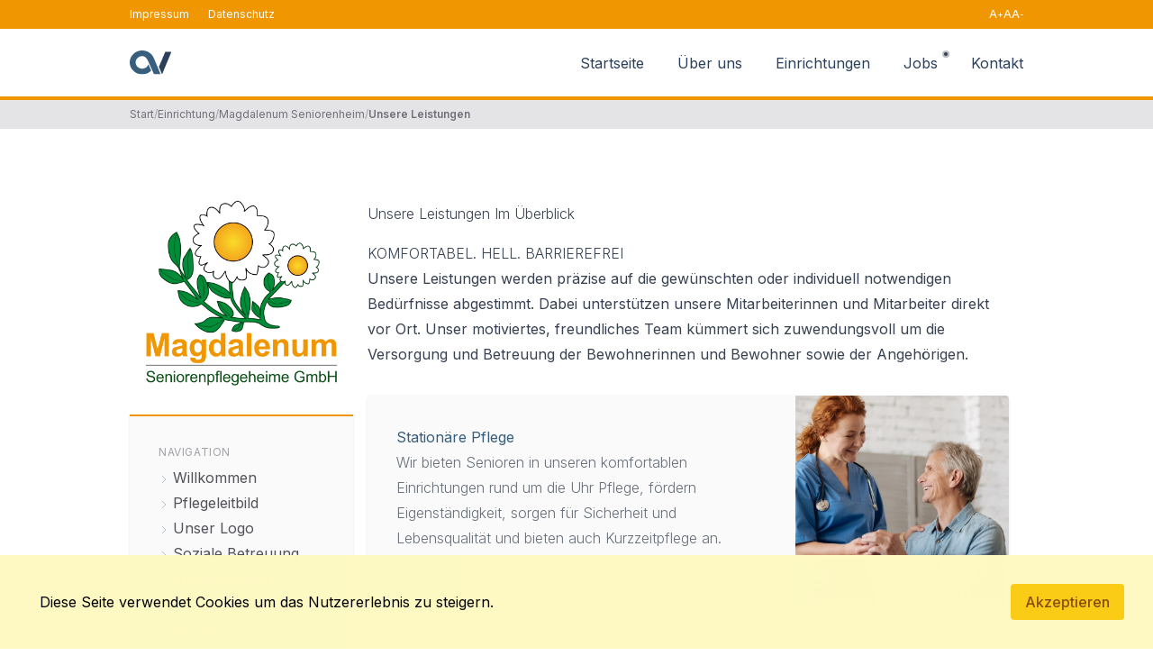

--- FILE ---
content_type: text/html; charset=utf-8
request_url: https://auvictum.de/einrichtungen/magdalenum-seniorenheim/leistungen
body_size: 5573
content:
<!DOCTYPE html>
<html lang="de">

<head>
    <meta charset="UTF-8">
    <meta name="viewport" content="width=device-width, initial-scale=1.0">
    <meta http-equiv="X-UA-Compatible" content="ie=edge">
    <title>Auvictum</title>

    <script src="https://unpkg.com/scrollreveal"></script>

    <link rel="preload" as="style" href="https://auvictum.de/build/assets/app-c29041ec.css" /><link rel="modulepreload" href="https://auvictum.de/build/assets/app-353acbd5.js" /><link rel="stylesheet" href="https://auvictum.de/build/assets/app-c29041ec.css" data-navigate-track="reload" /><script type="module" src="https://auvictum.de/build/assets/app-353acbd5.js" data-navigate-track="reload"></script>
            <style>
            .ci-text {
                color: #F09600 !important;
            }

            .bg-ci {
                background-color: #F09600 !important;
            }

            .border-ci {
                border-color: #F09600 !important;
            }
        </style>
    
    <script src='https://js.hcaptcha.com/1/api.js?hl=de' async defer></script>

    <!-- Privacy-friendly analytics by Plausible -->
    <script async src="https://plausible.harmonie.media/js/pa-i0fu4vAR92vmvBB1AV0g4.js"></script>
    <script>
      window.plausible=window.plausible||function(){(plausible.q=plausible.q||[]).push(arguments)},plausible.init=plausible.init||function(i){plausible.o=i||{}};
      plausible.init()
    </script>

</head>

<body class="antialiased text-primary">

    <div class="hidden py-2 text-xs text-white bg-ci lg:block">
    <div class="container flex justify-between px-4">
        <div>
            <a href="https://auvictum.de/einrichtungen/magdalenum-seniorenheim/impressum"
                class="transition-all hover:text-white/75">Impressum</a>&nbsp;&nbsp;&nbsp;&nbsp;&nbsp;&nbsp;&nbsp;<a
                href="https://auvictum.de/datenschutz" class="transition-all hover:text-white/75">Datenschutz</a>
        </div>
        <div class="flex gap-4">
                        <div>
    <div x-data="fontSizeController()" class="flex gap-2">
        <button @click="increaseRootFontSize" style="font-size: .8rem" class="flex">A<span
                style="font-size: .6rem">+</span></button>
        <button @click="resetRootFontSize" style="font-size: .8rem" class="flex">A</button>
        <button @click="decreaseRootFontSize" style="font-size: .8rem" class="flex">A<span
                style="font-size: .6rem">-</span></button>
    </div>

    <script>
        function fontSizeController() {
            return {
                increaseRootFontSize() {
                    let currentSize = parseFloat(getComputedStyle(document.documentElement).fontSize);
                    document.documentElement.style.fontSize = `${currentSize + 1}px`;
                },
                decreaseRootFontSize() {
                    let currentSize = parseFloat(getComputedStyle(document.documentElement).fontSize);
                    document.documentElement.style.fontSize = `${currentSize - 1}px`;
                }
            }
        }

        function resetRootFontSize() {
            document.documentElement.style.fontSize = `16px`;
        }
    </script>
</div>
        </div>
    </div>
</div>

            <header id="main" class="container px-4 py-6"
    x-data="{ open: false }">
    <div class="flex items-center justify-center w-full">
        <a href="https://auvictum.de" id="logo" class="flex items-center w-full gap-6 lg:w-auto">
            <img src="https://auvictum.de/images/logo.svg" alt="Auvictum Logo"
                class="w-12">
            <span class="text-4xl fade-in-letters hidden">
                <span style="--delay: 0s;">A</span>
                <span style="--delay: 0.1s;">U</span>
                <span style="--delay: 0.2s;">V</span>
                <span style="--delay: 0.3s;">I</span>
                <span style="--delay: 0.4s;">C</span>
                <span style="--delay: 0.5s;">T</span>
                <span style="--delay: 0.6s;">U</span>
                <span style="--delay: 0.7s;">M</span>
            </span>
        </a>

        <svg xmlns="http://www.w3.org/2000/svg" fill="none" viewBox="0 0 24 24" stroke-width="1.5" stroke="currentColor"
    class="w-8 h-8 lg:hidden" @click="open = !open">
    <path stroke-linecap="round" stroke-linejoin="round" d="M3.75 6.75h16.5M3.75 12h16.5m-16.5 5.25h16.5" />
</svg>

        <!-- Large Nav -->
        <nav class="hidden w-full text-right lg:block">
            <a class="relative px-4 hover:text-secondary transition-all" href="https://auvictum.de">
    Startseite

    </a>
            <a class="relative px-4 hover:text-secondary transition-all" href="https://auvictum.de/ueber-uns">
    Über uns

    </a>
            <a class="relative px-4 hover:text-secondary transition-all" href="https://auvictum.de/einrichtungen">
    Einrichtungen

    </a>
            <a class="relative px-4 hover:text-secondary transition-all" href="https://auvictum.de/karriere">
    Jobs

            <div class="absolute top-0 flex right-3">
    <div
        class="absolute z-20 w-1 h-1 transform -translate-x-1/2 -translate-y-1/2 rounded-full bg-primary top-1/2 left-1/2">
    </div>
    <div
        class="absolute z-10 w-2 h-2 transform -translate-x-1/2 -translate-y-1/2 rounded-full bg-primary/50 top-1/2 left-1/2 animate-grow-fade-out">
    </div>
</div>
    </a>
            <a class="relative px-4 hover:text-secondary transition-all pl-4" style="padding-right: 0;" href="https://auvictum.de/kontakt">
    Kontakt

    </a>
        </nav>
    </div>


    <!-- Mobile Nav -->
    <nav class="w-full pt-4 text-center" x-cloak x-show="open" @click.outside="open = false">
        <a class="relative px-4 hover:text-secondary transition-all block py-2" href="#">
    Über uns

    </a>
        <a class="relative px-4 hover:text-secondary transition-all block py-2" href="https://auvictum.de/einrichtungen">
    Einrichtungen

    </a>
        <a class="relative px-4 hover:text-secondary transition-all block py-2" href="https://auvictum.de/karriere">
    Jobs

    </a>
        <a class="relative px-4 hover:text-secondary transition-all block py-2" href="https://auvictum.de/kontakt">
    Kontakt

    </a>
        <a class="relative px-4 hover:text-secondary transition-all block py-2" href="https://auvictum.de/impressum">
    Impressum

    </a>
        <a class="relative px-4 hover:text-secondary transition-all block py-2" href="https://auvictum.de/datenschutz">
    Datenschutz

    </a>
    </nav>
</header>
    
    <div>
        <div class="h-1 bg-ci"></div>
<div class="text-xs bg-zinc-200">
    <div class="container px-4">
        <div class="flex items-center gap-2 py-2 overflow-x-scroll no-scrollbar">
                                                <a href="/"
                        class="text-zinc-500 hover:text-zinc-700 whitespace-nowrap">Start</a>
                                                    <span class="text-zinc-400">/</span>
                                                                <a href="/einrichtungen"
                        class="text-zinc-500 hover:text-zinc-700 whitespace-nowrap">Einrichtung</a>
                                                    <span class="text-zinc-400">/</span>
                                                                <a href="/einrichtungen/magdalenum-seniorenheim"
                        class="text-zinc-500 hover:text-zinc-700 whitespace-nowrap">Magdalenum Seniorenheim</a>
                                                    <span class="text-zinc-400">/</span>
                                                                <span class="font-semibold text-zinc-500 whitespace-nowrap">Unsere Leistungen</span>
                                                    </div>
    </div>
</div>
    
    <div class="container px-4">
    <div class="flex flex-col gap-8 mt-16 lg:flex-row">
        <div class="w-full lg:w-1/4">
            <div class="sticky">

            <a href="https://auvictum.de/einrichtungen/magdalenum-seniorenheim/willkommen">
            <img src="https://auvictum.de/storage/house_logos/01J4WM02J1V7B4VACNA6A1AYER.png" alt="Magdalenum Seniorenheim" class="w-full max-w-xs mx-auto mb-4">
        </a>
        <div class="p-8 border-t-2 rounded-b shadow-md border-ci bg-zinc-50 shadow-black/5 ring-1 ring-zinc-200/25">
        <div class="mb-2 text-xs tracking-wider uppercase text-zinc-400">Navigation</div>
        <nav>
                            <a href="https://auvictum.de/einrichtungen/magdalenum-seniorenheim/willkommen" class="block my-1 transition-all text-zinc-600 hover:text-secondary group">
    <div class="flex gap-1">
        <span>
            <svg xmlns="http://www.w3.org/2000/svg" fill="none" viewBox="0 0 24 24" stroke-width="1.5"
                stroke="currentColor"
                class="relative inline w-3 h-3 mr-1 transition-all text-secondary/50 group-hover:text-secondary">
                <path stroke-linecap="round" stroke-linejoin="round" d="M8.25 4.5l7.5 7.5-7.5 7.5" />
            </svg>
        </span>
        <span class="relative">
            Willkommen

                    </span>
    </div>
</a>
                            <a href="https://auvictum.de/einrichtungen/magdalenum-seniorenheim/pflegeleitbild" class="block my-1 transition-all text-zinc-600 hover:text-secondary group">
    <div class="flex gap-1">
        <span>
            <svg xmlns="http://www.w3.org/2000/svg" fill="none" viewBox="0 0 24 24" stroke-width="1.5"
                stroke="currentColor"
                class="relative inline w-3 h-3 mr-1 transition-all text-secondary/50 group-hover:text-secondary">
                <path stroke-linecap="round" stroke-linejoin="round" d="M8.25 4.5l7.5 7.5-7.5 7.5" />
            </svg>
        </span>
        <span class="relative">
            Pflegeleitbild

                    </span>
    </div>
</a>
                            <a href="https://auvictum.de/einrichtungen/magdalenum-seniorenheim/unser-logo" class="block my-1 transition-all text-zinc-600 hover:text-secondary group">
    <div class="flex gap-1">
        <span>
            <svg xmlns="http://www.w3.org/2000/svg" fill="none" viewBox="0 0 24 24" stroke-width="1.5"
                stroke="currentColor"
                class="relative inline w-3 h-3 mr-1 transition-all text-secondary/50 group-hover:text-secondary">
                <path stroke-linecap="round" stroke-linejoin="round" d="M8.25 4.5l7.5 7.5-7.5 7.5" />
            </svg>
        </span>
        <span class="relative">
            Unser Logo

                    </span>
    </div>
</a>
                            <a href="https://auvictum.de/einrichtungen/magdalenum-seniorenheim/soziale-betreuung" class="block my-1 transition-all text-zinc-600 hover:text-secondary group">
    <div class="flex gap-1">
        <span>
            <svg xmlns="http://www.w3.org/2000/svg" fill="none" viewBox="0 0 24 24" stroke-width="1.5"
                stroke="currentColor"
                class="relative inline w-3 h-3 mr-1 transition-all text-secondary/50 group-hover:text-secondary">
                <path stroke-linecap="round" stroke-linejoin="round" d="M8.25 4.5l7.5 7.5-7.5 7.5" />
            </svg>
        </span>
        <span class="relative">
            Soziale Betreuung

                    </span>
    </div>
</a>
                            <a href="https://auvictum.de/einrichtungen/magdalenum-seniorenheim/appartements" class="block my-1 transition-all text-zinc-600 hover:text-secondary group">
    <div class="flex gap-1">
        <span>
            <svg xmlns="http://www.w3.org/2000/svg" fill="none" viewBox="0 0 24 24" stroke-width="1.5"
                stroke="currentColor"
                class="relative inline w-3 h-3 mr-1 transition-all text-secondary/50 group-hover:text-secondary">
                <path stroke-linecap="round" stroke-linejoin="round" d="M8.25 4.5l7.5 7.5-7.5 7.5" />
            </svg>
        </span>
        <span class="relative">
            Appartements

                    </span>
    </div>
</a>
                                                    <a href="https://auvictum.de/einrichtungen/magdalenum-seniorenheim/leistungen" class="block my-1 transition-all text-zinc-600 hover:text-secondary group">
    <div class="flex gap-1">
        <span>
            <svg xmlns="http://www.w3.org/2000/svg" fill="none" viewBox="0 0 24 24" stroke-width="1.5"
                stroke="currentColor"
                class="relative inline w-3 h-3 mr-1 transition-all text-secondary/50 group-hover:text-secondary">
                <path stroke-linecap="round" stroke-linejoin="round" d="M8.25 4.5l7.5 7.5-7.5 7.5" />
            </svg>
        </span>
        <span class="relative">
            Unsere Leistungen

                    </span>
    </div>
</a>
                        <a href="https://auvictum.de/einrichtungen/magdalenum-seniorenheim/kontakt" class="block my-1 transition-all text-zinc-600 hover:text-secondary group">
    <div class="flex gap-1">
        <span>
            <svg xmlns="http://www.w3.org/2000/svg" fill="none" viewBox="0 0 24 24" stroke-width="1.5"
                stroke="currentColor"
                class="relative inline w-3 h-3 mr-1 transition-all text-secondary/50 group-hover:text-secondary">
                <path stroke-linecap="round" stroke-linejoin="round" d="M8.25 4.5l7.5 7.5-7.5 7.5" />
            </svg>
        </span>
        <span class="relative">
            Kontakt

                    </span>
    </div>
</a>
                    </nav>
    </div>

    <div class="p-8 mt-8 border-t-2 rounded-b shadow-md border-ci bg-zinc-50 shadow-black/5 ring-1 ring-zinc-200/25">
                    <svg class="inline w-6 h-6 fill-zinc-400" version="1.1" id="Ebene_1" xmlns="http://www.w3.org/2000/svg"
                xmlns:xlink="http://www.w3.org/1999/xlink" x="0px" y="0px" viewBox="0 0 551.2 330.8"
                xml:space="preserve">
                <path class="st0" d="M248,192.2c6.5,15.3,12.7,29.9,18.9,44.6c5.2,12.3,10.3,24.6,15.7,36.9c1.3,3.1,1.1,5-1.2,7.4
c-23.7,25.8-52.8,41.2-87.4,46.7c-37.6,6-73.4,1-106.9-17.4c-42.9-23.5-71.3-59.1-82.3-106.8C-8.7,144.8,6.1,92.9,47.8,49.3
c23.8-24.9,53.2-40.2,87-46.5c77.4-14.3,152.6,27,182.5,98.5c31.2,74.5,60.4,149.9,90.6,224.9c1.4,3.4,0.8,4.2-2.9,4.2
c-26.3-0.1-52.7-0.1-79,0c-2.9,0-4.5-0.8-5.7-3.6c-22-52.2-44-104.5-66.2-156.6c-8.5-20-17-40.1-29.6-58
c-9.2-13-20.2-24.1-35.5-29.6c-25.3-9-49.3-4.4-71.1,10c-26.6,17.5-40,42.9-39.4,74.6c0.8,42.2,31.3,75.7,70.6,83.3
c41.8,8.1,83.3-15.9,97.8-55.6C247,194.2,247.3,193.6,248,192.2z" />
                <path class="st0" d="M428.1,330.8c-8.9-22.2-17.4-43.6-25.9-64.9c-4.8-12.1-9.6-24.3-14.6-36.4c-0.9-2.3-1-4.2,0-6.5
c27.1-66.4,54.2-132.8,81.3-199.2c1.3-3.2,2.8-4.5,6.4-4.5c24.1,0.2,48.1,0.2,72.2,0c4.3,0,4.2,1.3,2.9,4.5
c-27.8,69.8-55.6,139.6-83.4,209.4c-12.3,30.9-24.5,61.8-36.8,92.6C429.7,327.3,429,328.7,428.1,330.8z" />
            </svg><br>
                <div class="font-semibold ci-text">Magdalenum Seniorenheim</div>

        <p class="my-4 text-xs">
            Mühlstraße 33<br>
            93354 Siegenburg
        </p>

        <p class="text-xs">
            <a class="font-normal no-underline transition-all text-secondary"
                href="tel:09444-97710">09444-97710</a><br>
            <a class="font-normal no-underline transition-all text-secondary"
                href="mailto:info@magdalenum.de">info@magdalenum.de</a>
        </p>
    </div>
</div>
        </div>
        <div class="w-full lg:w-3/4">
            <section class="p-4 prose max-w-none">
            <h1 class="my-0 font-light">Unsere Leistungen Im Überblick</h1>
            <h2 class="mt-4 font-light">KOMFORTABEL. HELL. BARRIEREFREI</h2>

            <p class="mb-8">
                Unsere Leistungen werden präzise auf die gewünschten oder individuell notwendigen Bedürfnisse
                abgestimmt. Dabei unterstützen unsere Mitarbeiterinnen und Mitarbeiter direkt vor Ort. Unser
                motiviertes,
                freundliches Team kümmert sich zuwendungsvoll um die Versorgung und Betreuung der Bewohnerinnen und
                Bewohner sowie der Angehörigen.
            </p>

            <div class="grid gap-8">
                                    <a href="https://auvictum.de/einrichtungen/magdalenum-seniorenheim/leistungen/stationare-pflege"
                        class="no-underline group">
                        <article class="flex transition-all rounded shadow bg-zinc-50 service group hover:shadow-md">
    <div class="w-2/3 p-8">
        <h3 class="mt-0 text-secondary">Stationäre Pflege</h3>
                            <p class="font-light opacity-75">
                                Wir bieten Senioren in unseren komfortablen Einrichtungen rund um die Uhr Pflege, fördern Eigenständigkeit, sorgen für Sicherheit und Lebensqualität und bieten auch Kurzzeitpflege an.
                            </p>
                            <p>
                                <svg xmlns="http://www.w3.org/2000/svg" fill="none" viewBox="0 0 24 24"
                                    stroke-width="1.5" stroke="currentColor" class="inline w-4 h-4 text-secondary/70">
                                    <path stroke-linecap="round" stroke-linejoin="round"
                                        d="M11.25 11.25l.041-.02a.75.75 0 011.063.852l-.708 2.836a.75.75 0 001.063.853l.041-.021M21 12a9 9 0 11-18 0 9 9 0 0118 0zm-9-3.75h.008v.008H12V8.25z" />
                                </svg>
                                <span class="font-light no-underline group-hover:underline text-secondary">Erfahren Sie
                                    mehr</span>
                            </p>
    </div>
    <div class="w-1/3">
        <picture>
    <source srcset="https://auvictum.de/images/services/9T1Jmyfiwp5vn2ieI6HHhm6uBya1MmDmStfkDfvQ.webp" type="image/webp">
    <source srcset="https://auvictum.de/images/services/9T1Jmyfiwp5vn2ieI6HHhm6uBya1MmDmStfkDfvQ.jpeg" type="image/jpeg">
    <img src="https://auvictum.de/images/services/9T1Jmyfiwp5vn2ieI6HHhm6uBya1MmDmStfkDfvQ.jpeg" alt="Leistung" class="object-cover w-full h-full m-0 transition-all rounded-r">
</picture>    </div>
</article>
                    </a>
                            </div>

        </section>
        </div>
    </div>
</div>

<footer class="px-8 py-20 mt-16 lg:px-0 bg-ci">
    <div class="container px-4">
        <div class="flex flex-col items-start justify-between prose lg:flex-row text-white/90 max-w-none">

            <div class="text-xs">
                                    <div class="mb-4">
                        <a href="https://auvictum.de"><img src="https://auvictum.de/images/logo-white.svg" alt="Logo"
                                class="w-12 my-0"></a>
                    </div>
                                ©2026 Magdalenum Seniorenheim

                                    <br>Ein Unternehmen der Auvictum-Gruppe
                                <br><br>

                <a href="https://auvictum.de/einrichtungen/magdalenum-seniorenheim/kontakt"
                    class="no-underline text-white/90 hover:underline">Kontakt</a><br>
                <a href="https://auvictum.de/einrichtungen/magdalenum-seniorenheim/impressum"
                    class="no-underline text-white/90 hover:underline">Impressum</a><br>
                <a href="https://auvictum.de/datenschutz"
                    class="no-underline text-white/90 hover:underline">Datenschutz</a><br><br>
                <div>
    <div x-data="fontSizeController()" class="flex gap-2">
        <button @click="increaseRootFontSize" style="font-size: .8rem" class="flex">A<span
                style="font-size: .6rem">+</span></button>
        <button @click="resetRootFontSize" style="font-size: .8rem" class="flex">A</button>
        <button @click="decreaseRootFontSize" style="font-size: .8rem" class="flex">A<span
                style="font-size: .6rem">-</span></button>
    </div>

    <script>
        function fontSizeController() {
            return {
                increaseRootFontSize() {
                    let currentSize = parseFloat(getComputedStyle(document.documentElement).fontSize);
                    document.documentElement.style.fontSize = `${currentSize + 1}px`;
                },
                decreaseRootFontSize() {
                    let currentSize = parseFloat(getComputedStyle(document.documentElement).fontSize);
                    document.documentElement.style.fontSize = `${currentSize - 1}px`;
                }
            }
        }

        function resetRootFontSize() {
            document.documentElement.style.fontSize = `16px`;
        }
    </script>
</div>
            </div>
            <div class="text-xs mt-11">
                                    <a href="https://auvictum.de/einrichtungen/magdalenum-seniorenheim/leistungen/stationare-pflege"
                        class="no-underline text-white/90 hover:underline">Stationäre Pflege</a><br>
                            </div>
                            <div class="text-xs mt-11">
                    Magdalenum Seniorenheim<br>
                    Mühlstraße 33<br>
                    93354 Siegenburg<br><br>

                    <svg class="inline w-3 h-3 mr-1" xmlns="http://www.w3.org/2000/svg" fill="none" viewBox="0 0 24 24" stroke-width="1.5" stroke="currentColor" aria-hidden="true" data-slot="icon">
  <path stroke-linecap="round" stroke-linejoin="round" d="M2.25 6.75c0 8.284 6.716 15 15 15h2.25a2.25 2.25 0 0 0 2.25-2.25v-1.372c0-.516-.351-.966-.852-1.091l-4.423-1.106c-.44-.11-.902.055-1.173.417l-.97 1.293c-.282.376-.769.542-1.21.38a12.035 12.035 0 0 1-7.143-7.143c-.162-.441.004-.928.38-1.21l1.293-.97c.363-.271.527-.734.417-1.173L6.963 3.102a1.125 1.125 0 0 0-1.091-.852H4.5A2.25 2.25 0 0 0 2.25 4.5v2.25Z"/>
</svg> <a
                        class="no-underline hover:underline text-inherit"
                        href="tel:09444-97710">09444-97710</a><br>
                    <svg class="inline w-3 h-3 mr-1" xmlns="http://www.w3.org/2000/svg" fill="none" viewBox="0 0 24 24" stroke-width="1.5" stroke="currentColor" aria-hidden="true" data-slot="icon">
  <path stroke-linecap="round" stroke-linejoin="round" d="M21.75 6.75v10.5a2.25 2.25 0 0 1-2.25 2.25h-15a2.25 2.25 0 0 1-2.25-2.25V6.75m19.5 0A2.25 2.25 0 0 0 19.5 4.5h-15a2.25 2.25 0 0 0-2.25 2.25m19.5 0v.243a2.25 2.25 0 0 1-1.07 1.916l-7.5 4.615a2.25 2.25 0 0 1-2.36 0L3.32 8.91a2.25 2.25 0 0 1-1.07-1.916V6.75"/>
</svg> <a
                        class="no-underline hover:underline text-inherit"
                        href="mail:info@magdalenum.de">info@magdalenum.de</a>
                </div>
            
        </div>
    </div>
</footer>
    </div>

    <div class="fixed p-4 translate-x-[100px] text-white transition-all rounded cursor-pointer bottom-8 right-8 bg-primary/50 hover:bg-primary/75"
    x-data @click="window.scrollTo({top: 0, behavior: 'smooth'})" id="scrollToTop">
    <svg xmlns="http://www.w3.org/2000/svg" fill="none" viewBox="0 0 24 24" stroke-width="1.5" stroke="currentColor"
        class="w-6 h-6">
        <path stroke-linecap="round" stroke-linejoin="round" d="M4.5 15.75l7.5-7.5 7.5 7.5" />
    </svg>
</div>

            <script>
            ScrollReveal().reveal('.service', {
                delay: 200,
                distance: '50px',
                desktop: true,
                mobile: false,
            })
        </script>
    <div class="fixed bottom-0 z-50 w-full inset-x js-cookie-consent cookie-consent">
    <div class="flex flex-col items-center justify-between p-8 space-x-4 bg-yellow-100 md:flex-row">
        <p class="mb-4 ml-3 text-center text-black cookie-consent__message md:mb-0 md:text-left">
            Diese Seite verwendet Cookies um das Nutzererlebnis zu steigern.
        </p>
        <button
            class="flex items-center justify-center px-4 py-2 font-medium text-yellow-800 bg-yellow-400 rounded cursor-pointer js-cookie-consent-agree cookie-consent__agree hover:bg-yellow-300">
            Akzeptieren
        </button>
    </div>
</div>

    <script>

        window.laravelCookieConsent = (function () {

            const COOKIE_VALUE = 1;
            const COOKIE_DOMAIN = 'auvictum.de';

            function consentWithCookies() {
                setCookie('auvictum_cookie_consent', COOKIE_VALUE, 7300);
                hideCookieDialog();
            }

            function cookieExists(name) {
                return (document.cookie.split('; ').indexOf(name + '=' + COOKIE_VALUE) !== -1);
            }

            function hideCookieDialog() {
                const dialogs = document.getElementsByClassName('js-cookie-consent');

                for (let i = 0; i < dialogs.length; ++i) {
                    dialogs[i].style.display = 'none';
                }
            }

            function setCookie(name, value, expirationInDays) {
                const date = new Date();
                date.setTime(date.getTime() + (expirationInDays * 24 * 60 * 60 * 1000));
                document.cookie = name + '=' + value
                    + ';expires=' + date.toUTCString()
                    + ';domain=' + COOKIE_DOMAIN
                    + ';path=/'
                    + ';samesite=lax';
            }

            if (cookieExists('auvictum_cookie_consent')) {
                hideCookieDialog();
            }

            const buttons = document.getElementsByClassName('js-cookie-consent-agree');

            for (let i = 0; i < buttons.length; ++i) {
                buttons[i].addEventListener('click', consentWithCookies);
            }

            return {
                consentWithCookies: consentWithCookies,
                hideCookieDialog: hideCookieDialog
            };
        })();
    </script>

</body>


</html>


--- FILE ---
content_type: application/javascript; charset=utf-8
request_url: https://auvictum.de/build/assets/app-353acbd5.js
body_size: 27494
content:
function Sn(e,t){return function(){return e.apply(t,arguments)}}const{toString:ii}=Object.prototype,{getPrototypeOf:St}=Object,Fe=(e=>t=>{const n=ii.call(t);return e[n]||(e[n]=n.slice(8,-1).toLowerCase())})(Object.create(null)),F=e=>(e=e.toLowerCase(),t=>Fe(t)===e),je=e=>t=>typeof t===e,{isArray:ee}=Array,de=je("undefined");function si(e){return e!==null&&!de(e)&&e.constructor!==null&&!de(e.constructor)&&T(e.constructor.isBuffer)&&e.constructor.isBuffer(e)}const An=F("ArrayBuffer");function oi(e){let t;return typeof ArrayBuffer<"u"&&ArrayBuffer.isView?t=ArrayBuffer.isView(e):t=e&&e.buffer&&An(e.buffer),t}const ai=je("string"),T=je("function"),vn=je("number"),Ie=e=>e!==null&&typeof e=="object",ci=e=>e===!0||e===!1,ve=e=>{if(Fe(e)!=="object")return!1;const t=St(e);return(t===null||t===Object.prototype||Object.getPrototypeOf(t)===null)&&!(Symbol.toStringTag in e)&&!(Symbol.iterator in e)},ui=F("Date"),li=F("File"),fi=F("Blob"),di=F("FileList"),pi=e=>Ie(e)&&T(e.pipe),hi=e=>{let t;return e&&(typeof FormData=="function"&&e instanceof FormData||T(e.append)&&((t=Fe(e))==="formdata"||t==="object"&&T(e.toString)&&e.toString()==="[object FormData]"))},_i=F("URLSearchParams"),mi=e=>e.trim?e.trim():e.replace(/^[\s\uFEFF\xA0]+|[\s\uFEFF\xA0]+$/g,"");function he(e,t,{allOwnKeys:n=!1}={}){if(e===null||typeof e>"u")return;let r,i;if(typeof e!="object"&&(e=[e]),ee(e))for(r=0,i=e.length;r<i;r++)t.call(null,e[r],r,e);else{const s=n?Object.getOwnPropertyNames(e):Object.keys(e),o=s.length;let a;for(r=0;r<o;r++)a=s[r],t.call(null,e[a],a,e)}}function On(e,t){t=t.toLowerCase();const n=Object.keys(e);let r=n.length,i;for(;r-- >0;)if(i=n[r],t===i.toLowerCase())return i;return null}const Rn=(()=>typeof globalThis<"u"?globalThis:typeof self<"u"?self:typeof window<"u"?window:global)(),Tn=e=>!de(e)&&e!==Rn;function et(){const{caseless:e}=Tn(this)&&this||{},t={},n=(r,i)=>{const s=e&&On(t,i)||i;ve(t[s])&&ve(r)?t[s]=et(t[s],r):ve(r)?t[s]=et({},r):ee(r)?t[s]=r.slice():t[s]=r};for(let r=0,i=arguments.length;r<i;r++)arguments[r]&&he(arguments[r],n);return t}const gi=(e,t,n,{allOwnKeys:r}={})=>(he(t,(i,s)=>{n&&T(i)?e[s]=Sn(i,n):e[s]=i},{allOwnKeys:r}),e),yi=e=>(e.charCodeAt(0)===65279&&(e=e.slice(1)),e),bi=(e,t,n,r)=>{e.prototype=Object.create(t.prototype,r),e.prototype.constructor=e,Object.defineProperty(e,"super",{value:t.prototype}),n&&Object.assign(e.prototype,n)},xi=(e,t,n,r)=>{let i,s,o;const a={};if(t=t||{},e==null)return t;do{for(i=Object.getOwnPropertyNames(e),s=i.length;s-- >0;)o=i[s],(!r||r(o,e,t))&&!a[o]&&(t[o]=e[o],a[o]=!0);e=n!==!1&&St(e)}while(e&&(!n||n(e,t))&&e!==Object.prototype);return t},wi=(e,t,n)=>{e=String(e),(n===void 0||n>e.length)&&(n=e.length),n-=t.length;const r=e.indexOf(t,n);return r!==-1&&r===n},Ei=e=>{if(!e)return null;if(ee(e))return e;let t=e.length;if(!vn(t))return null;const n=new Array(t);for(;t-- >0;)n[t]=e[t];return n},Si=(e=>t=>e&&t instanceof e)(typeof Uint8Array<"u"&&St(Uint8Array)),Ai=(e,t)=>{const r=(e&&e[Symbol.iterator]).call(e);let i;for(;(i=r.next())&&!i.done;){const s=i.value;t.call(e,s[0],s[1])}},vi=(e,t)=>{let n;const r=[];for(;(n=e.exec(t))!==null;)r.push(n);return r},Oi=F("HTMLFormElement"),Ri=e=>e.toLowerCase().replace(/[-_\s]([a-z\d])(\w*)/g,function(n,r,i){return r.toUpperCase()+i}),Yt=(({hasOwnProperty:e})=>(t,n)=>e.call(t,n))(Object.prototype),Ti=F("RegExp"),Cn=(e,t)=>{const n=Object.getOwnPropertyDescriptors(e),r={};he(n,(i,s)=>{let o;(o=t(i,s,e))!==!1&&(r[s]=o||i)}),Object.defineProperties(e,r)},Ci=e=>{Cn(e,(t,n)=>{if(T(e)&&["arguments","caller","callee"].indexOf(n)!==-1)return!1;const r=e[n];if(T(r)){if(t.enumerable=!1,"writable"in t){t.writable=!1;return}t.set||(t.set=()=>{throw Error("Can not rewrite read-only method '"+n+"'")})}})},Pi=(e,t)=>{const n={},r=i=>{i.forEach(s=>{n[s]=!0})};return ee(e)?r(e):r(String(e).split(t)),n},Ni=()=>{},Li=(e,t)=>(e=+e,Number.isFinite(e)?e:t),Je="abcdefghijklmnopqrstuvwxyz",Zt="0123456789",Pn={DIGIT:Zt,ALPHA:Je,ALPHA_DIGIT:Je+Je.toUpperCase()+Zt},Mi=(e=16,t=Pn.ALPHA_DIGIT)=>{let n="";const{length:r}=t;for(;e--;)n+=t[Math.random()*r|0];return n};function Fi(e){return!!(e&&T(e.append)&&e[Symbol.toStringTag]==="FormData"&&e[Symbol.iterator])}const ji=e=>{const t=new Array(10),n=(r,i)=>{if(Ie(r)){if(t.indexOf(r)>=0)return;if(!("toJSON"in r)){t[i]=r;const s=ee(r)?[]:{};return he(r,(o,a)=>{const c=n(o,i+1);!de(c)&&(s[a]=c)}),t[i]=void 0,s}}return r};return n(e,0)},Ii=F("AsyncFunction"),Bi=e=>e&&(Ie(e)||T(e))&&T(e.then)&&T(e.catch),u={isArray:ee,isArrayBuffer:An,isBuffer:si,isFormData:hi,isArrayBufferView:oi,isString:ai,isNumber:vn,isBoolean:ci,isObject:Ie,isPlainObject:ve,isUndefined:de,isDate:ui,isFile:li,isBlob:fi,isRegExp:Ti,isFunction:T,isStream:pi,isURLSearchParams:_i,isTypedArray:Si,isFileList:di,forEach:he,merge:et,extend:gi,trim:mi,stripBOM:yi,inherits:bi,toFlatObject:xi,kindOf:Fe,kindOfTest:F,endsWith:wi,toArray:Ei,forEachEntry:Ai,matchAll:vi,isHTMLForm:Oi,hasOwnProperty:Yt,hasOwnProp:Yt,reduceDescriptors:Cn,freezeMethods:Ci,toObjectSet:Pi,toCamelCase:Ri,noop:Ni,toFiniteNumber:Li,findKey:On,global:Rn,isContextDefined:Tn,ALPHABET:Pn,generateString:Mi,isSpecCompliantForm:Fi,toJSONObject:ji,isAsyncFn:Ii,isThenable:Bi};function y(e,t,n,r,i){Error.call(this),Error.captureStackTrace?Error.captureStackTrace(this,this.constructor):this.stack=new Error().stack,this.message=e,this.name="AxiosError",t&&(this.code=t),n&&(this.config=n),r&&(this.request=r),i&&(this.response=i)}u.inherits(y,Error,{toJSON:function(){return{message:this.message,name:this.name,description:this.description,number:this.number,fileName:this.fileName,lineNumber:this.lineNumber,columnNumber:this.columnNumber,stack:this.stack,config:u.toJSONObject(this.config),code:this.code,status:this.response&&this.response.status?this.response.status:null}}});const Nn=y.prototype,Ln={};["ERR_BAD_OPTION_VALUE","ERR_BAD_OPTION","ECONNABORTED","ETIMEDOUT","ERR_NETWORK","ERR_FR_TOO_MANY_REDIRECTS","ERR_DEPRECATED","ERR_BAD_RESPONSE","ERR_BAD_REQUEST","ERR_CANCELED","ERR_NOT_SUPPORT","ERR_INVALID_URL"].forEach(e=>{Ln[e]={value:e}});Object.defineProperties(y,Ln);Object.defineProperty(Nn,"isAxiosError",{value:!0});y.from=(e,t,n,r,i,s)=>{const o=Object.create(Nn);return u.toFlatObject(e,o,function(c){return c!==Error.prototype},a=>a!=="isAxiosError"),y.call(o,e.message,t,n,r,i),o.cause=e,o.name=e.name,s&&Object.assign(o,s),o};const Di=null;function tt(e){return u.isPlainObject(e)||u.isArray(e)}function Mn(e){return u.endsWith(e,"[]")?e.slice(0,-2):e}function Qt(e,t,n){return e?e.concat(t).map(function(i,s){return i=Mn(i),!n&&s?"["+i+"]":i}).join(n?".":""):t}function $i(e){return u.isArray(e)&&!e.some(tt)}const ki=u.toFlatObject(u,{},null,function(t){return/^is[A-Z]/.test(t)});function Be(e,t,n){if(!u.isObject(e))throw new TypeError("target must be an object");t=t||new FormData,n=u.toFlatObject(n,{metaTokens:!0,dots:!1,indexes:!1},!1,function(_,p){return!u.isUndefined(p[_])});const r=n.metaTokens,i=n.visitor||d,s=n.dots,o=n.indexes,c=(n.Blob||typeof Blob<"u"&&Blob)&&u.isSpecCompliantForm(t);if(!u.isFunction(i))throw new TypeError("visitor must be a function");function l(h){if(h===null)return"";if(u.isDate(h))return h.toISOString();if(!c&&u.isBlob(h))throw new y("Blob is not supported. Use a Buffer instead.");return u.isArrayBuffer(h)||u.isTypedArray(h)?c&&typeof Blob=="function"?new Blob([h]):Buffer.from(h):h}function d(h,_,p){let g=h;if(h&&!p&&typeof h=="object"){if(u.endsWith(_,"{}"))_=r?_:_.slice(0,-2),h=JSON.stringify(h);else if(u.isArray(h)&&$i(h)||(u.isFileList(h)||u.endsWith(_,"[]"))&&(g=u.toArray(h)))return _=Mn(_),g.forEach(function(w,R){!(u.isUndefined(w)||w===null)&&t.append(o===!0?Qt([_],R,s):o===null?_:_+"[]",l(w))}),!1}return tt(h)?!0:(t.append(Qt(p,_,s),l(h)),!1)}const f=[],m=Object.assign(ki,{defaultVisitor:d,convertValue:l,isVisitable:tt});function b(h,_){if(!u.isUndefined(h)){if(f.indexOf(h)!==-1)throw Error("Circular reference detected in "+_.join("."));f.push(h),u.forEach(h,function(g,x){(!(u.isUndefined(g)||g===null)&&i.call(t,g,u.isString(x)?x.trim():x,_,m))===!0&&b(g,_?_.concat(x):[x])}),f.pop()}}if(!u.isObject(e))throw new TypeError("data must be an object");return b(e),t}function en(e){const t={"!":"%21","'":"%27","(":"%28",")":"%29","~":"%7E","%20":"+","%00":"\0"};return encodeURIComponent(e).replace(/[!'()~]|%20|%00/g,function(r){return t[r]})}function At(e,t){this._pairs=[],e&&Be(e,this,t)}const Fn=At.prototype;Fn.append=function(t,n){this._pairs.push([t,n])};Fn.toString=function(t){const n=t?function(r){return t.call(this,r,en)}:en;return this._pairs.map(function(i){return n(i[0])+"="+n(i[1])},"").join("&")};function Ui(e){return encodeURIComponent(e).replace(/%3A/gi,":").replace(/%24/g,"$").replace(/%2C/gi,",").replace(/%20/g,"+").replace(/%5B/gi,"[").replace(/%5D/gi,"]")}function jn(e,t,n){if(!t)return e;const r=n&&n.encode||Ui,i=n&&n.serialize;let s;if(i?s=i(t,n):s=u.isURLSearchParams(t)?t.toString():new At(t,n).toString(r),s){const o=e.indexOf("#");o!==-1&&(e=e.slice(0,o)),e+=(e.indexOf("?")===-1?"?":"&")+s}return e}class Hi{constructor(){this.handlers=[]}use(t,n,r){return this.handlers.push({fulfilled:t,rejected:n,synchronous:r?r.synchronous:!1,runWhen:r?r.runWhen:null}),this.handlers.length-1}eject(t){this.handlers[t]&&(this.handlers[t]=null)}clear(){this.handlers&&(this.handlers=[])}forEach(t){u.forEach(this.handlers,function(r){r!==null&&t(r)})}}const tn=Hi,In={silentJSONParsing:!0,forcedJSONParsing:!0,clarifyTimeoutError:!1},qi=typeof URLSearchParams<"u"?URLSearchParams:At,zi=typeof FormData<"u"?FormData:null,Ki=typeof Blob<"u"?Blob:null,Ji={isBrowser:!0,classes:{URLSearchParams:qi,FormData:zi,Blob:Ki},protocols:["http","https","file","blob","url","data"]},Bn=typeof window<"u"&&typeof document<"u",Wi=(e=>Bn&&["ReactNative","NativeScript","NS"].indexOf(e)<0)(typeof navigator<"u"&&navigator.product),Vi=(()=>typeof WorkerGlobalScope<"u"&&self instanceof WorkerGlobalScope&&typeof self.importScripts=="function")(),Xi=Object.freeze(Object.defineProperty({__proto__:null,hasBrowserEnv:Bn,hasStandardBrowserEnv:Wi,hasStandardBrowserWebWorkerEnv:Vi},Symbol.toStringTag,{value:"Module"})),M={...Xi,...Ji};function Gi(e,t){return Be(e,new M.classes.URLSearchParams,Object.assign({visitor:function(n,r,i,s){return M.isNode&&u.isBuffer(n)?(this.append(r,n.toString("base64")),!1):s.defaultVisitor.apply(this,arguments)}},t))}function Yi(e){return u.matchAll(/\w+|\[(\w*)]/g,e).map(t=>t[0]==="[]"?"":t[1]||t[0])}function Zi(e){const t={},n=Object.keys(e);let r;const i=n.length;let s;for(r=0;r<i;r++)s=n[r],t[s]=e[s];return t}function Dn(e){function t(n,r,i,s){let o=n[s++];if(o==="__proto__")return!0;const a=Number.isFinite(+o),c=s>=n.length;return o=!o&&u.isArray(i)?i.length:o,c?(u.hasOwnProp(i,o)?i[o]=[i[o],r]:i[o]=r,!a):((!i[o]||!u.isObject(i[o]))&&(i[o]=[]),t(n,r,i[o],s)&&u.isArray(i[o])&&(i[o]=Zi(i[o])),!a)}if(u.isFormData(e)&&u.isFunction(e.entries)){const n={};return u.forEachEntry(e,(r,i)=>{t(Yi(r),i,n,0)}),n}return null}function Qi(e,t,n){if(u.isString(e))try{return(t||JSON.parse)(e),u.trim(e)}catch(r){if(r.name!=="SyntaxError")throw r}return(n||JSON.stringify)(e)}const vt={transitional:In,adapter:["xhr","http"],transformRequest:[function(t,n){const r=n.getContentType()||"",i=r.indexOf("application/json")>-1,s=u.isObject(t);if(s&&u.isHTMLForm(t)&&(t=new FormData(t)),u.isFormData(t))return i?JSON.stringify(Dn(t)):t;if(u.isArrayBuffer(t)||u.isBuffer(t)||u.isStream(t)||u.isFile(t)||u.isBlob(t))return t;if(u.isArrayBufferView(t))return t.buffer;if(u.isURLSearchParams(t))return n.setContentType("application/x-www-form-urlencoded;charset=utf-8",!1),t.toString();let a;if(s){if(r.indexOf("application/x-www-form-urlencoded")>-1)return Gi(t,this.formSerializer).toString();if((a=u.isFileList(t))||r.indexOf("multipart/form-data")>-1){const c=this.env&&this.env.FormData;return Be(a?{"files[]":t}:t,c&&new c,this.formSerializer)}}return s||i?(n.setContentType("application/json",!1),Qi(t)):t}],transformResponse:[function(t){const n=this.transitional||vt.transitional,r=n&&n.forcedJSONParsing,i=this.responseType==="json";if(t&&u.isString(t)&&(r&&!this.responseType||i)){const o=!(n&&n.silentJSONParsing)&&i;try{return JSON.parse(t)}catch(a){if(o)throw a.name==="SyntaxError"?y.from(a,y.ERR_BAD_RESPONSE,this,null,this.response):a}}return t}],timeout:0,xsrfCookieName:"XSRF-TOKEN",xsrfHeaderName:"X-XSRF-TOKEN",maxContentLength:-1,maxBodyLength:-1,env:{FormData:M.classes.FormData,Blob:M.classes.Blob},validateStatus:function(t){return t>=200&&t<300},headers:{common:{Accept:"application/json, text/plain, */*","Content-Type":void 0}}};u.forEach(["delete","get","head","post","put","patch"],e=>{vt.headers[e]={}});const Ot=vt,es=u.toObjectSet(["age","authorization","content-length","content-type","etag","expires","from","host","if-modified-since","if-unmodified-since","last-modified","location","max-forwards","proxy-authorization","referer","retry-after","user-agent"]),ts=e=>{const t={};let n,r,i;return e&&e.split(`
`).forEach(function(o){i=o.indexOf(":"),n=o.substring(0,i).trim().toLowerCase(),r=o.substring(i+1).trim(),!(!n||t[n]&&es[n])&&(n==="set-cookie"?t[n]?t[n].push(r):t[n]=[r]:t[n]=t[n]?t[n]+", "+r:r)}),t},nn=Symbol("internals");function se(e){return e&&String(e).trim().toLowerCase()}function Oe(e){return e===!1||e==null?e:u.isArray(e)?e.map(Oe):String(e)}function ns(e){const t=Object.create(null),n=/([^\s,;=]+)\s*(?:=\s*([^,;]+))?/g;let r;for(;r=n.exec(e);)t[r[1]]=r[2];return t}const rs=e=>/^[-_a-zA-Z0-9^`|~,!#$%&'*+.]+$/.test(e.trim());function We(e,t,n,r,i){if(u.isFunction(r))return r.call(this,t,n);if(i&&(t=n),!!u.isString(t)){if(u.isString(r))return t.indexOf(r)!==-1;if(u.isRegExp(r))return r.test(t)}}function is(e){return e.trim().toLowerCase().replace(/([a-z\d])(\w*)/g,(t,n,r)=>n.toUpperCase()+r)}function ss(e,t){const n=u.toCamelCase(" "+t);["get","set","has"].forEach(r=>{Object.defineProperty(e,r+n,{value:function(i,s,o){return this[r].call(this,t,i,s,o)},configurable:!0})})}class De{constructor(t){t&&this.set(t)}set(t,n,r){const i=this;function s(a,c,l){const d=se(c);if(!d)throw new Error("header name must be a non-empty string");const f=u.findKey(i,d);(!f||i[f]===void 0||l===!0||l===void 0&&i[f]!==!1)&&(i[f||c]=Oe(a))}const o=(a,c)=>u.forEach(a,(l,d)=>s(l,d,c));return u.isPlainObject(t)||t instanceof this.constructor?o(t,n):u.isString(t)&&(t=t.trim())&&!rs(t)?o(ts(t),n):t!=null&&s(n,t,r),this}get(t,n){if(t=se(t),t){const r=u.findKey(this,t);if(r){const i=this[r];if(!n)return i;if(n===!0)return ns(i);if(u.isFunction(n))return n.call(this,i,r);if(u.isRegExp(n))return n.exec(i);throw new TypeError("parser must be boolean|regexp|function")}}}has(t,n){if(t=se(t),t){const r=u.findKey(this,t);return!!(r&&this[r]!==void 0&&(!n||We(this,this[r],r,n)))}return!1}delete(t,n){const r=this;let i=!1;function s(o){if(o=se(o),o){const a=u.findKey(r,o);a&&(!n||We(r,r[a],a,n))&&(delete r[a],i=!0)}}return u.isArray(t)?t.forEach(s):s(t),i}clear(t){const n=Object.keys(this);let r=n.length,i=!1;for(;r--;){const s=n[r];(!t||We(this,this[s],s,t,!0))&&(delete this[s],i=!0)}return i}normalize(t){const n=this,r={};return u.forEach(this,(i,s)=>{const o=u.findKey(r,s);if(o){n[o]=Oe(i),delete n[s];return}const a=t?is(s):String(s).trim();a!==s&&delete n[s],n[a]=Oe(i),r[a]=!0}),this}concat(...t){return this.constructor.concat(this,...t)}toJSON(t){const n=Object.create(null);return u.forEach(this,(r,i)=>{r!=null&&r!==!1&&(n[i]=t&&u.isArray(r)?r.join(", "):r)}),n}[Symbol.iterator](){return Object.entries(this.toJSON())[Symbol.iterator]()}toString(){return Object.entries(this.toJSON()).map(([t,n])=>t+": "+n).join(`
`)}get[Symbol.toStringTag](){return"AxiosHeaders"}static from(t){return t instanceof this?t:new this(t)}static concat(t,...n){const r=new this(t);return n.forEach(i=>r.set(i)),r}static accessor(t){const r=(this[nn]=this[nn]={accessors:{}}).accessors,i=this.prototype;function s(o){const a=se(o);r[a]||(ss(i,o),r[a]=!0)}return u.isArray(t)?t.forEach(s):s(t),this}}De.accessor(["Content-Type","Content-Length","Accept","Accept-Encoding","User-Agent","Authorization"]);u.reduceDescriptors(De.prototype,({value:e},t)=>{let n=t[0].toUpperCase()+t.slice(1);return{get:()=>e,set(r){this[n]=r}}});u.freezeMethods(De);const j=De;function Ve(e,t){const n=this||Ot,r=t||n,i=j.from(r.headers);let s=r.data;return u.forEach(e,function(a){s=a.call(n,s,i.normalize(),t?t.status:void 0)}),i.normalize(),s}function $n(e){return!!(e&&e.__CANCEL__)}function _e(e,t,n){y.call(this,e??"canceled",y.ERR_CANCELED,t,n),this.name="CanceledError"}u.inherits(_e,y,{__CANCEL__:!0});function os(e,t,n){const r=n.config.validateStatus;!n.status||!r||r(n.status)?e(n):t(new y("Request failed with status code "+n.status,[y.ERR_BAD_REQUEST,y.ERR_BAD_RESPONSE][Math.floor(n.status/100)-4],n.config,n.request,n))}const as=M.hasStandardBrowserEnv?{write(e,t,n,r,i,s){const o=[e+"="+encodeURIComponent(t)];u.isNumber(n)&&o.push("expires="+new Date(n).toGMTString()),u.isString(r)&&o.push("path="+r),u.isString(i)&&o.push("domain="+i),s===!0&&o.push("secure"),document.cookie=o.join("; ")},read(e){const t=document.cookie.match(new RegExp("(^|;\\s*)("+e+")=([^;]*)"));return t?decodeURIComponent(t[3]):null},remove(e){this.write(e,"",Date.now()-864e5)}}:{write(){},read(){return null},remove(){}};function cs(e){return/^([a-z][a-z\d+\-.]*:)?\/\//i.test(e)}function us(e,t){return t?e.replace(/\/?\/$/,"")+"/"+t.replace(/^\/+/,""):e}function kn(e,t){return e&&!cs(t)?us(e,t):t}const ls=M.hasStandardBrowserEnv?function(){const t=/(msie|trident)/i.test(navigator.userAgent),n=document.createElement("a");let r;function i(s){let o=s;return t&&(n.setAttribute("href",o),o=n.href),n.setAttribute("href",o),{href:n.href,protocol:n.protocol?n.protocol.replace(/:$/,""):"",host:n.host,search:n.search?n.search.replace(/^\?/,""):"",hash:n.hash?n.hash.replace(/^#/,""):"",hostname:n.hostname,port:n.port,pathname:n.pathname.charAt(0)==="/"?n.pathname:"/"+n.pathname}}return r=i(window.location.href),function(o){const a=u.isString(o)?i(o):o;return a.protocol===r.protocol&&a.host===r.host}}():function(){return function(){return!0}}();function fs(e){const t=/^([-+\w]{1,25})(:?\/\/|:)/.exec(e);return t&&t[1]||""}function ds(e,t){e=e||10;const n=new Array(e),r=new Array(e);let i=0,s=0,o;return t=t!==void 0?t:1e3,function(c){const l=Date.now(),d=r[s];o||(o=l),n[i]=c,r[i]=l;let f=s,m=0;for(;f!==i;)m+=n[f++],f=f%e;if(i=(i+1)%e,i===s&&(s=(s+1)%e),l-o<t)return;const b=d&&l-d;return b?Math.round(m*1e3/b):void 0}}function rn(e,t){let n=0;const r=ds(50,250);return i=>{const s=i.loaded,o=i.lengthComputable?i.total:void 0,a=s-n,c=r(a),l=s<=o;n=s;const d={loaded:s,total:o,progress:o?s/o:void 0,bytes:a,rate:c||void 0,estimated:c&&o&&l?(o-s)/c:void 0,event:i};d[t?"download":"upload"]=!0,e(d)}}const ps=typeof XMLHttpRequest<"u",hs=ps&&function(e){return new Promise(function(n,r){let i=e.data;const s=j.from(e.headers).normalize();let{responseType:o,withXSRFToken:a}=e,c;function l(){e.cancelToken&&e.cancelToken.unsubscribe(c),e.signal&&e.signal.removeEventListener("abort",c)}let d;if(u.isFormData(i)){if(M.hasStandardBrowserEnv||M.hasStandardBrowserWebWorkerEnv)s.setContentType(!1);else if((d=s.getContentType())!==!1){const[_,...p]=d?d.split(";").map(g=>g.trim()).filter(Boolean):[];s.setContentType([_||"multipart/form-data",...p].join("; "))}}let f=new XMLHttpRequest;if(e.auth){const _=e.auth.username||"",p=e.auth.password?unescape(encodeURIComponent(e.auth.password)):"";s.set("Authorization","Basic "+btoa(_+":"+p))}const m=kn(e.baseURL,e.url);f.open(e.method.toUpperCase(),jn(m,e.params,e.paramsSerializer),!0),f.timeout=e.timeout;function b(){if(!f)return;const _=j.from("getAllResponseHeaders"in f&&f.getAllResponseHeaders()),g={data:!o||o==="text"||o==="json"?f.responseText:f.response,status:f.status,statusText:f.statusText,headers:_,config:e,request:f};os(function(w){n(w),l()},function(w){r(w),l()},g),f=null}if("onloadend"in f?f.onloadend=b:f.onreadystatechange=function(){!f||f.readyState!==4||f.status===0&&!(f.responseURL&&f.responseURL.indexOf("file:")===0)||setTimeout(b)},f.onabort=function(){f&&(r(new y("Request aborted",y.ECONNABORTED,e,f)),f=null)},f.onerror=function(){r(new y("Network Error",y.ERR_NETWORK,e,f)),f=null},f.ontimeout=function(){let p=e.timeout?"timeout of "+e.timeout+"ms exceeded":"timeout exceeded";const g=e.transitional||In;e.timeoutErrorMessage&&(p=e.timeoutErrorMessage),r(new y(p,g.clarifyTimeoutError?y.ETIMEDOUT:y.ECONNABORTED,e,f)),f=null},M.hasStandardBrowserEnv&&(a&&u.isFunction(a)&&(a=a(e)),a||a!==!1&&ls(m))){const _=e.xsrfHeaderName&&e.xsrfCookieName&&as.read(e.xsrfCookieName);_&&s.set(e.xsrfHeaderName,_)}i===void 0&&s.setContentType(null),"setRequestHeader"in f&&u.forEach(s.toJSON(),function(p,g){f.setRequestHeader(g,p)}),u.isUndefined(e.withCredentials)||(f.withCredentials=!!e.withCredentials),o&&o!=="json"&&(f.responseType=e.responseType),typeof e.onDownloadProgress=="function"&&f.addEventListener("progress",rn(e.onDownloadProgress,!0)),typeof e.onUploadProgress=="function"&&f.upload&&f.upload.addEventListener("progress",rn(e.onUploadProgress)),(e.cancelToken||e.signal)&&(c=_=>{f&&(r(!_||_.type?new _e(null,e,f):_),f.abort(),f=null)},e.cancelToken&&e.cancelToken.subscribe(c),e.signal&&(e.signal.aborted?c():e.signal.addEventListener("abort",c)));const h=fs(m);if(h&&M.protocols.indexOf(h)===-1){r(new y("Unsupported protocol "+h+":",y.ERR_BAD_REQUEST,e));return}f.send(i||null)})},nt={http:Di,xhr:hs};u.forEach(nt,(e,t)=>{if(e){try{Object.defineProperty(e,"name",{value:t})}catch{}Object.defineProperty(e,"adapterName",{value:t})}});const sn=e=>`- ${e}`,_s=e=>u.isFunction(e)||e===null||e===!1,Un={getAdapter:e=>{e=u.isArray(e)?e:[e];const{length:t}=e;let n,r;const i={};for(let s=0;s<t;s++){n=e[s];let o;if(r=n,!_s(n)&&(r=nt[(o=String(n)).toLowerCase()],r===void 0))throw new y(`Unknown adapter '${o}'`);if(r)break;i[o||"#"+s]=r}if(!r){const s=Object.entries(i).map(([a,c])=>`adapter ${a} `+(c===!1?"is not supported by the environment":"is not available in the build"));let o=t?s.length>1?`since :
`+s.map(sn).join(`
`):" "+sn(s[0]):"as no adapter specified";throw new y("There is no suitable adapter to dispatch the request "+o,"ERR_NOT_SUPPORT")}return r},adapters:nt};function Xe(e){if(e.cancelToken&&e.cancelToken.throwIfRequested(),e.signal&&e.signal.aborted)throw new _e(null,e)}function on(e){return Xe(e),e.headers=j.from(e.headers),e.data=Ve.call(e,e.transformRequest),["post","put","patch"].indexOf(e.method)!==-1&&e.headers.setContentType("application/x-www-form-urlencoded",!1),Un.getAdapter(e.adapter||Ot.adapter)(e).then(function(r){return Xe(e),r.data=Ve.call(e,e.transformResponse,r),r.headers=j.from(r.headers),r},function(r){return $n(r)||(Xe(e),r&&r.response&&(r.response.data=Ve.call(e,e.transformResponse,r.response),r.response.headers=j.from(r.response.headers))),Promise.reject(r)})}const an=e=>e instanceof j?e.toJSON():e;function Y(e,t){t=t||{};const n={};function r(l,d,f){return u.isPlainObject(l)&&u.isPlainObject(d)?u.merge.call({caseless:f},l,d):u.isPlainObject(d)?u.merge({},d):u.isArray(d)?d.slice():d}function i(l,d,f){if(u.isUndefined(d)){if(!u.isUndefined(l))return r(void 0,l,f)}else return r(l,d,f)}function s(l,d){if(!u.isUndefined(d))return r(void 0,d)}function o(l,d){if(u.isUndefined(d)){if(!u.isUndefined(l))return r(void 0,l)}else return r(void 0,d)}function a(l,d,f){if(f in t)return r(l,d);if(f in e)return r(void 0,l)}const c={url:s,method:s,data:s,baseURL:o,transformRequest:o,transformResponse:o,paramsSerializer:o,timeout:o,timeoutMessage:o,withCredentials:o,withXSRFToken:o,adapter:o,responseType:o,xsrfCookieName:o,xsrfHeaderName:o,onUploadProgress:o,onDownloadProgress:o,decompress:o,maxContentLength:o,maxBodyLength:o,beforeRedirect:o,transport:o,httpAgent:o,httpsAgent:o,cancelToken:o,socketPath:o,responseEncoding:o,validateStatus:a,headers:(l,d)=>i(an(l),an(d),!0)};return u.forEach(Object.keys(Object.assign({},e,t)),function(d){const f=c[d]||i,m=f(e[d],t[d],d);u.isUndefined(m)&&f!==a||(n[d]=m)}),n}const Hn="1.6.7",Rt={};["object","boolean","number","function","string","symbol"].forEach((e,t)=>{Rt[e]=function(r){return typeof r===e||"a"+(t<1?"n ":" ")+e}});const cn={};Rt.transitional=function(t,n,r){function i(s,o){return"[Axios v"+Hn+"] Transitional option '"+s+"'"+o+(r?". "+r:"")}return(s,o,a)=>{if(t===!1)throw new y(i(o," has been removed"+(n?" in "+n:"")),y.ERR_DEPRECATED);return n&&!cn[o]&&(cn[o]=!0,console.warn(i(o," has been deprecated since v"+n+" and will be removed in the near future"))),t?t(s,o,a):!0}};function ms(e,t,n){if(typeof e!="object")throw new y("options must be an object",y.ERR_BAD_OPTION_VALUE);const r=Object.keys(e);let i=r.length;for(;i-- >0;){const s=r[i],o=t[s];if(o){const a=e[s],c=a===void 0||o(a,s,e);if(c!==!0)throw new y("option "+s+" must be "+c,y.ERR_BAD_OPTION_VALUE);continue}if(n!==!0)throw new y("Unknown option "+s,y.ERR_BAD_OPTION)}}const rt={assertOptions:ms,validators:Rt},B=rt.validators;class Pe{constructor(t){this.defaults=t,this.interceptors={request:new tn,response:new tn}}async request(t,n){try{return await this._request(t,n)}catch(r){if(r instanceof Error){let i;Error.captureStackTrace?Error.captureStackTrace(i={}):i=new Error;const s=i.stack?i.stack.replace(/^.+\n/,""):"";r.stack?s&&!String(r.stack).endsWith(s.replace(/^.+\n.+\n/,""))&&(r.stack+=`
`+s):r.stack=s}throw r}}_request(t,n){typeof t=="string"?(n=n||{},n.url=t):n=t||{},n=Y(this.defaults,n);const{transitional:r,paramsSerializer:i,headers:s}=n;r!==void 0&&rt.assertOptions(r,{silentJSONParsing:B.transitional(B.boolean),forcedJSONParsing:B.transitional(B.boolean),clarifyTimeoutError:B.transitional(B.boolean)},!1),i!=null&&(u.isFunction(i)?n.paramsSerializer={serialize:i}:rt.assertOptions(i,{encode:B.function,serialize:B.function},!0)),n.method=(n.method||this.defaults.method||"get").toLowerCase();let o=s&&u.merge(s.common,s[n.method]);s&&u.forEach(["delete","get","head","post","put","patch","common"],h=>{delete s[h]}),n.headers=j.concat(o,s);const a=[];let c=!0;this.interceptors.request.forEach(function(_){typeof _.runWhen=="function"&&_.runWhen(n)===!1||(c=c&&_.synchronous,a.unshift(_.fulfilled,_.rejected))});const l=[];this.interceptors.response.forEach(function(_){l.push(_.fulfilled,_.rejected)});let d,f=0,m;if(!c){const h=[on.bind(this),void 0];for(h.unshift.apply(h,a),h.push.apply(h,l),m=h.length,d=Promise.resolve(n);f<m;)d=d.then(h[f++],h[f++]);return d}m=a.length;let b=n;for(f=0;f<m;){const h=a[f++],_=a[f++];try{b=h(b)}catch(p){_.call(this,p);break}}try{d=on.call(this,b)}catch(h){return Promise.reject(h)}for(f=0,m=l.length;f<m;)d=d.then(l[f++],l[f++]);return d}getUri(t){t=Y(this.defaults,t);const n=kn(t.baseURL,t.url);return jn(n,t.params,t.paramsSerializer)}}u.forEach(["delete","get","head","options"],function(t){Pe.prototype[t]=function(n,r){return this.request(Y(r||{},{method:t,url:n,data:(r||{}).data}))}});u.forEach(["post","put","patch"],function(t){function n(r){return function(s,o,a){return this.request(Y(a||{},{method:t,headers:r?{"Content-Type":"multipart/form-data"}:{},url:s,data:o}))}}Pe.prototype[t]=n(),Pe.prototype[t+"Form"]=n(!0)});const Re=Pe;class Tt{constructor(t){if(typeof t!="function")throw new TypeError("executor must be a function.");let n;this.promise=new Promise(function(s){n=s});const r=this;this.promise.then(i=>{if(!r._listeners)return;let s=r._listeners.length;for(;s-- >0;)r._listeners[s](i);r._listeners=null}),this.promise.then=i=>{let s;const o=new Promise(a=>{r.subscribe(a),s=a}).then(i);return o.cancel=function(){r.unsubscribe(s)},o},t(function(s,o,a){r.reason||(r.reason=new _e(s,o,a),n(r.reason))})}throwIfRequested(){if(this.reason)throw this.reason}subscribe(t){if(this.reason){t(this.reason);return}this._listeners?this._listeners.push(t):this._listeners=[t]}unsubscribe(t){if(!this._listeners)return;const n=this._listeners.indexOf(t);n!==-1&&this._listeners.splice(n,1)}static source(){let t;return{token:new Tt(function(i){t=i}),cancel:t}}}const gs=Tt;function ys(e){return function(n){return e.apply(null,n)}}function bs(e){return u.isObject(e)&&e.isAxiosError===!0}const it={Continue:100,SwitchingProtocols:101,Processing:102,EarlyHints:103,Ok:200,Created:201,Accepted:202,NonAuthoritativeInformation:203,NoContent:204,ResetContent:205,PartialContent:206,MultiStatus:207,AlreadyReported:208,ImUsed:226,MultipleChoices:300,MovedPermanently:301,Found:302,SeeOther:303,NotModified:304,UseProxy:305,Unused:306,TemporaryRedirect:307,PermanentRedirect:308,BadRequest:400,Unauthorized:401,PaymentRequired:402,Forbidden:403,NotFound:404,MethodNotAllowed:405,NotAcceptable:406,ProxyAuthenticationRequired:407,RequestTimeout:408,Conflict:409,Gone:410,LengthRequired:411,PreconditionFailed:412,PayloadTooLarge:413,UriTooLong:414,UnsupportedMediaType:415,RangeNotSatisfiable:416,ExpectationFailed:417,ImATeapot:418,MisdirectedRequest:421,UnprocessableEntity:422,Locked:423,FailedDependency:424,TooEarly:425,UpgradeRequired:426,PreconditionRequired:428,TooManyRequests:429,RequestHeaderFieldsTooLarge:431,UnavailableForLegalReasons:451,InternalServerError:500,NotImplemented:501,BadGateway:502,ServiceUnavailable:503,GatewayTimeout:504,HttpVersionNotSupported:505,VariantAlsoNegotiates:506,InsufficientStorage:507,LoopDetected:508,NotExtended:510,NetworkAuthenticationRequired:511};Object.entries(it).forEach(([e,t])=>{it[t]=e});const xs=it;function qn(e){const t=new Re(e),n=Sn(Re.prototype.request,t);return u.extend(n,Re.prototype,t,{allOwnKeys:!0}),u.extend(n,t,null,{allOwnKeys:!0}),n.create=function(i){return qn(Y(e,i))},n}const S=qn(Ot);S.Axios=Re;S.CanceledError=_e;S.CancelToken=gs;S.isCancel=$n;S.VERSION=Hn;S.toFormData=Be;S.AxiosError=y;S.Cancel=S.CanceledError;S.all=function(t){return Promise.all(t)};S.spread=ys;S.isAxiosError=bs;S.mergeConfig=Y;S.AxiosHeaders=j;S.formToJSON=e=>Dn(u.isHTMLForm(e)?new FormData(e):e);S.getAdapter=Un.getAdapter;S.HttpStatusCode=xs;S.default=S;const ws=S;var st=!1,ot=!1,z=[],at=-1;function Es(e){Ss(e)}function Ss(e){z.includes(e)||z.push(e),As()}function zn(e){let t=z.indexOf(e);t!==-1&&t>at&&z.splice(t,1)}function As(){!ot&&!st&&(st=!0,queueMicrotask(vs))}function vs(){st=!1,ot=!0;for(let e=0;e<z.length;e++)z[e](),at=e;z.length=0,at=-1,ot=!1}var te,V,ne,Kn,ct=!0;function Os(e){ct=!1,e(),ct=!0}function Rs(e){te=e.reactive,ne=e.release,V=t=>e.effect(t,{scheduler:n=>{ct?Es(n):n()}}),Kn=e.raw}function un(e){V=e}function Ts(e){let t=()=>{};return[r=>{let i=V(r);return e._x_effects||(e._x_effects=new Set,e._x_runEffects=()=>{e._x_effects.forEach(s=>s())}),e._x_effects.add(i),t=()=>{i!==void 0&&(e._x_effects.delete(i),ne(i))},i},()=>{t()}]}function Jn(e,t){let n=!0,r,i=V(()=>{let s=e();JSON.stringify(s),n?r=s:queueMicrotask(()=>{t(s,r),r=s}),n=!1});return()=>ne(i)}function le(e,t,n={}){e.dispatchEvent(new CustomEvent(t,{detail:n,bubbles:!0,composed:!0,cancelable:!0}))}function $(e,t){if(typeof ShadowRoot=="function"&&e instanceof ShadowRoot){Array.from(e.children).forEach(i=>$(i,t));return}let n=!1;if(t(e,()=>n=!0),n)return;let r=e.firstElementChild;for(;r;)$(r,t),r=r.nextElementSibling}function C(e,...t){console.warn(`Alpine Warning: ${e}`,...t)}var ln=!1;function Cs(){ln&&C("Alpine has already been initialized on this page. Calling Alpine.start() more than once can cause problems."),ln=!0,document.body||C("Unable to initialize. Trying to load Alpine before `<body>` is available. Did you forget to add `defer` in Alpine's `<script>` tag?"),le(document,"alpine:init"),le(document,"alpine:initializing"),Ft(),Ls(t=>I(t,$)),Nt(t=>Pt(t)),nr((t,n)=>{Dt(t,n).forEach(r=>r())});let e=t=>!$e(t.parentElement,!0);Array.from(document.querySelectorAll(Xn().join(","))).filter(e).forEach(t=>{I(t)}),le(document,"alpine:initialized")}var Ct=[],Wn=[];function Vn(){return Ct.map(e=>e())}function Xn(){return Ct.concat(Wn).map(e=>e())}function Gn(e){Ct.push(e)}function Yn(e){Wn.push(e)}function $e(e,t=!1){return me(e,n=>{if((t?Xn():Vn()).some(i=>n.matches(i)))return!0})}function me(e,t){if(e){if(t(e))return e;if(e._x_teleportBack&&(e=e._x_teleportBack),!!e.parentElement)return me(e.parentElement,t)}}function Ps(e){return Vn().some(t=>e.matches(t))}var Zn=[];function Ns(e){Zn.push(e)}function I(e,t=$,n=()=>{}){Js(()=>{t(e,(r,i)=>{if(r._x_inited){r._x_ignore&&i();return}n(r,i),Zn.forEach(s=>s(r,i)),Dt(r,r.attributes).forEach(s=>s()),r._x_ignore?i():r._x_inited=!0})})}function Pt(e,t=$){t(e,n=>{ir(n),Ms(n),delete n._x_inited})}var Qn=[],er=[],tr=[];function Ls(e){tr.push(e)}function Nt(e,t){typeof t=="function"?(e._x_cleanups||(e._x_cleanups=[]),e._x_cleanups.push(t)):(t=e,er.push(t))}function nr(e){Qn.push(e)}function rr(e,t,n){e._x_attributeCleanups||(e._x_attributeCleanups={}),e._x_attributeCleanups[t]||(e._x_attributeCleanups[t]=[]),e._x_attributeCleanups[t].push(n)}function ir(e,t){e._x_attributeCleanups&&Object.entries(e._x_attributeCleanups).forEach(([n,r])=>{(t===void 0||t.includes(n))&&(r.forEach(i=>i()),delete e._x_attributeCleanups[n])})}function Ms(e){if(e._x_cleanups)for(;e._x_cleanups.length;)e._x_cleanups.pop()()}var Lt=new MutationObserver(It),Mt=!1;function Ft(){Lt.observe(document,{subtree:!0,childList:!0,attributes:!0,attributeOldValue:!0}),Mt=!0}function sr(){Fs(),Lt.disconnect(),Mt=!1}var oe=[];function Fs(){let e=Lt.takeRecords();oe.push(()=>e.length>0&&It(e));let t=oe.length;queueMicrotask(()=>{if(oe.length===t)for(;oe.length>0;)oe.shift()()})}function v(e){if(!Mt)return e();sr();let t=e();return Ft(),t}var jt=!1,Ne=[];function js(){jt=!0}function Is(){jt=!1,It(Ne),Ne=[]}function It(e){if(jt){Ne=Ne.concat(e);return}let t=new Set,n=new Set,r=new Map,i=new Map;for(let s=0;s<e.length;s++)if(!e[s].target._x_ignoreMutationObserver&&(e[s].type==="childList"&&(e[s].addedNodes.forEach(o=>o.nodeType===1&&t.add(o)),e[s].removedNodes.forEach(o=>o.nodeType===1&&n.add(o))),e[s].type==="attributes")){let o=e[s].target,a=e[s].attributeName,c=e[s].oldValue,l=()=>{r.has(o)||r.set(o,[]),r.get(o).push({name:a,value:o.getAttribute(a)})},d=()=>{i.has(o)||i.set(o,[]),i.get(o).push(a)};o.hasAttribute(a)&&c===null?l():o.hasAttribute(a)?(d(),l()):d()}i.forEach((s,o)=>{ir(o,s)}),r.forEach((s,o)=>{Qn.forEach(a=>a(o,s))});for(let s of n)t.has(s)||(er.forEach(o=>o(s)),Pt(s));t.forEach(s=>{s._x_ignoreSelf=!0,s._x_ignore=!0});for(let s of t)s.isConnected&&(delete s._x_ignoreSelf,delete s._x_ignore,tr.forEach(o=>o(s)),s._x_ignore=!0,s._x_ignoreSelf=!0);t.forEach(s=>{delete s._x_ignoreSelf,delete s._x_ignore}),t=null,n=null,r=null,i=null}function or(e){return ye(Z(e))}function ge(e,t,n){return e._x_dataStack=[t,...Z(n||e)],()=>{e._x_dataStack=e._x_dataStack.filter(r=>r!==t)}}function Z(e){return e._x_dataStack?e._x_dataStack:typeof ShadowRoot=="function"&&e instanceof ShadowRoot?Z(e.host):e.parentNode?Z(e.parentNode):[]}function ye(e){return new Proxy({objects:e},Bs)}var Bs={ownKeys({objects:e}){return Array.from(new Set(e.flatMap(t=>Object.keys(t))))},has({objects:e},t){return t==Symbol.unscopables?!1:e.some(n=>Reflect.has(n,t))},get({objects:e},t,n){return t=="toJSON"?Ds:Reflect.get(e.find(r=>Reflect.has(r,t))||{},t,n)},set({objects:e},t,n,r){const i=e.find(o=>Reflect.has(o,t))||e[e.length-1],s=Object.getOwnPropertyDescriptor(i,t);return s!=null&&s.set&&(s!=null&&s.get)?Reflect.set(i,t,n,r):Reflect.set(i,t,n)}};function Ds(){return Reflect.ownKeys(this).reduce((t,n)=>(t[n]=Reflect.get(this,n),t),{})}function ar(e){let t=r=>typeof r=="object"&&!Array.isArray(r)&&r!==null,n=(r,i="")=>{Object.entries(Object.getOwnPropertyDescriptors(r)).forEach(([s,{value:o,enumerable:a}])=>{if(a===!1||o===void 0||typeof o=="object"&&o!==null&&o.__v_skip)return;let c=i===""?s:`${i}.${s}`;typeof o=="object"&&o!==null&&o._x_interceptor?r[s]=o.initialize(e,c,s):t(o)&&o!==r&&!(o instanceof Element)&&n(o,c)})};return n(e)}function cr(e,t=()=>{}){let n={initialValue:void 0,_x_interceptor:!0,initialize(r,i,s){return e(this.initialValue,()=>$s(r,i),o=>ut(r,i,o),i,s)}};return t(n),r=>{if(typeof r=="object"&&r!==null&&r._x_interceptor){let i=n.initialize.bind(n);n.initialize=(s,o,a)=>{let c=r.initialize(s,o,a);return n.initialValue=c,i(s,o,a)}}else n.initialValue=r;return n}}function $s(e,t){return t.split(".").reduce((n,r)=>n[r],e)}function ut(e,t,n){if(typeof t=="string"&&(t=t.split(".")),t.length===1)e[t[0]]=n;else{if(t.length===0)throw error;return e[t[0]]||(e[t[0]]={}),ut(e[t[0]],t.slice(1),n)}}var ur={};function N(e,t){ur[e]=t}function lt(e,t){return Object.entries(ur).forEach(([n,r])=>{let i=null;function s(){if(i)return i;{let[o,a]=_r(t);return i={interceptor:cr,...o},Nt(t,a),i}}Object.defineProperty(e,`$${n}`,{get(){return r(t,s())},enumerable:!1})}),e}function ks(e,t,n,...r){try{return n(...r)}catch(i){pe(i,e,t)}}function pe(e,t,n=void 0){e=Object.assign(e??{message:"No error message given."},{el:t,expression:n}),console.warn(`Alpine Expression Error: ${e.message}

${n?'Expression: "'+n+`"

`:""}`,t),setTimeout(()=>{throw e},0)}var Te=!0;function lr(e){let t=Te;Te=!1;let n=e();return Te=t,n}function K(e,t,n={}){let r;return O(e,t)(i=>r=i,n),r}function O(...e){return fr(...e)}var fr=dr;function Us(e){fr=e}function dr(e,t){let n={};lt(n,e);let r=[n,...Z(e)],i=typeof t=="function"?Hs(r,t):zs(r,t,e);return ks.bind(null,e,t,i)}function Hs(e,t){return(n=()=>{},{scope:r={},params:i=[]}={})=>{let s=t.apply(ye([r,...e]),i);Le(n,s)}}var Ge={};function qs(e,t){if(Ge[e])return Ge[e];let n=Object.getPrototypeOf(async function(){}).constructor,r=/^[\n\s]*if.*\(.*\)/.test(e.trim())||/^(let|const)\s/.test(e.trim())?`(async()=>{ ${e} })()`:e,s=(()=>{try{let o=new n(["__self","scope"],`with (scope) { __self.result = ${r} }; __self.finished = true; return __self.result;`);return Object.defineProperty(o,"name",{value:`[Alpine] ${e}`}),o}catch(o){return pe(o,t,e),Promise.resolve()}})();return Ge[e]=s,s}function zs(e,t,n){let r=qs(t,n);return(i=()=>{},{scope:s={},params:o=[]}={})=>{r.result=void 0,r.finished=!1;let a=ye([s,...e]);if(typeof r=="function"){let c=r(r,a).catch(l=>pe(l,n,t));r.finished?(Le(i,r.result,a,o,n),r.result=void 0):c.then(l=>{Le(i,l,a,o,n)}).catch(l=>pe(l,n,t)).finally(()=>r.result=void 0)}}}function Le(e,t,n,r,i){if(Te&&typeof t=="function"){let s=t.apply(n,r);s instanceof Promise?s.then(o=>Le(e,o,n,r)).catch(o=>pe(o,i,t)):e(s)}else typeof t=="object"&&t instanceof Promise?t.then(s=>e(s)):e(t)}var Bt="x-";function re(e=""){return Bt+e}function Ks(e){Bt=e}var ft={};function A(e,t){return ft[e]=t,{before(n){if(!ft[n]){console.warn(String.raw`Cannot find directive \`${n}\`. \`${e}\` will use the default order of execution`);return}const r=q.indexOf(n);q.splice(r>=0?r:q.indexOf("DEFAULT"),0,e)}}}function Dt(e,t,n){if(t=Array.from(t),e._x_virtualDirectives){let s=Object.entries(e._x_virtualDirectives).map(([a,c])=>({name:a,value:c})),o=pr(s);s=s.map(a=>o.find(c=>c.name===a.name)?{name:`x-bind:${a.name}`,value:`"${a.value}"`}:a),t=t.concat(s)}let r={};return t.map(yr((s,o)=>r[s]=o)).filter(xr).map(Vs(r,n)).sort(Xs).map(s=>Ws(e,s))}function pr(e){return Array.from(e).map(yr()).filter(t=>!xr(t))}var dt=!1,ue=new Map,hr=Symbol();function Js(e){dt=!0;let t=Symbol();hr=t,ue.set(t,[]);let n=()=>{for(;ue.get(t).length;)ue.get(t).shift()();ue.delete(t)},r=()=>{dt=!1,n()};e(n),r()}function _r(e){let t=[],n=a=>t.push(a),[r,i]=Ts(e);return t.push(i),[{Alpine:be,effect:r,cleanup:n,evaluateLater:O.bind(O,e),evaluate:K.bind(K,e)},()=>t.forEach(a=>a())]}function Ws(e,t){let n=()=>{},r=ft[t.type]||n,[i,s]=_r(e);rr(e,t.original,s);let o=()=>{e._x_ignore||e._x_ignoreSelf||(r.inline&&r.inline(e,t,i),r=r.bind(r,e,t,i),dt?ue.get(hr).push(r):r())};return o.runCleanups=s,o}var mr=(e,t)=>({name:n,value:r})=>(n.startsWith(e)&&(n=n.replace(e,t)),{name:n,value:r}),gr=e=>e;function yr(e=()=>{}){return({name:t,value:n})=>{let{name:r,value:i}=br.reduce((s,o)=>o(s),{name:t,value:n});return r!==t&&e(r,t),{name:r,value:i}}}var br=[];function $t(e){br.push(e)}function xr({name:e}){return wr().test(e)}var wr=()=>new RegExp(`^${Bt}([^:^.]+)\\b`);function Vs(e,t){return({name:n,value:r})=>{let i=n.match(wr()),s=n.match(/:([a-zA-Z0-9\-_:]+)/),o=n.match(/\.[^.\]]+(?=[^\]]*$)/g)||[],a=t||e[n]||n;return{type:i?i[1]:null,value:s?s[1]:null,modifiers:o.map(c=>c.replace(".","")),expression:r,original:a}}}var pt="DEFAULT",q=["ignore","ref","data","id","anchor","bind","init","for","model","modelable","transition","show","if",pt,"teleport"];function Xs(e,t){let n=q.indexOf(e.type)===-1?pt:e.type,r=q.indexOf(t.type)===-1?pt:t.type;return q.indexOf(n)-q.indexOf(r)}var ht=[],kt=!1;function Ut(e=()=>{}){return queueMicrotask(()=>{kt||setTimeout(()=>{_t()})}),new Promise(t=>{ht.push(()=>{e(),t()})})}function _t(){for(kt=!1;ht.length;)ht.shift()()}function Gs(){kt=!0}function Ht(e,t){return Array.isArray(t)?fn(e,t.join(" ")):typeof t=="object"&&t!==null?Ys(e,t):typeof t=="function"?Ht(e,t()):fn(e,t)}function fn(e,t){let n=i=>i.split(" ").filter(s=>!e.classList.contains(s)).filter(Boolean),r=i=>(e.classList.add(...i),()=>{e.classList.remove(...i)});return t=t===!0?t="":t||"",r(n(t))}function Ys(e,t){let n=a=>a.split(" ").filter(Boolean),r=Object.entries(t).flatMap(([a,c])=>c?n(a):!1).filter(Boolean),i=Object.entries(t).flatMap(([a,c])=>c?!1:n(a)).filter(Boolean),s=[],o=[];return i.forEach(a=>{e.classList.contains(a)&&(e.classList.remove(a),o.push(a))}),r.forEach(a=>{e.classList.contains(a)||(e.classList.add(a),s.push(a))}),()=>{o.forEach(a=>e.classList.add(a)),s.forEach(a=>e.classList.remove(a))}}function ke(e,t){return typeof t=="object"&&t!==null?Zs(e,t):Qs(e,t)}function Zs(e,t){let n={};return Object.entries(t).forEach(([r,i])=>{n[r]=e.style[r],r.startsWith("--")||(r=eo(r)),e.style.setProperty(r,i)}),setTimeout(()=>{e.style.length===0&&e.removeAttribute("style")}),()=>{ke(e,n)}}function Qs(e,t){let n=e.getAttribute("style",t);return e.setAttribute("style",t),()=>{e.setAttribute("style",n||"")}}function eo(e){return e.replace(/([a-z])([A-Z])/g,"$1-$2").toLowerCase()}function mt(e,t=()=>{}){let n=!1;return function(){n?t.apply(this,arguments):(n=!0,e.apply(this,arguments))}}A("transition",(e,{value:t,modifiers:n,expression:r},{evaluate:i})=>{typeof r=="function"&&(r=i(r)),r!==!1&&(!r||typeof r=="boolean"?no(e,n,t):to(e,r,t))});function to(e,t,n){Er(e,Ht,""),{enter:i=>{e._x_transition.enter.during=i},"enter-start":i=>{e._x_transition.enter.start=i},"enter-end":i=>{e._x_transition.enter.end=i},leave:i=>{e._x_transition.leave.during=i},"leave-start":i=>{e._x_transition.leave.start=i},"leave-end":i=>{e._x_transition.leave.end=i}}[n](t)}function no(e,t,n){Er(e,ke);let r=!t.includes("in")&&!t.includes("out")&&!n,i=r||t.includes("in")||["enter"].includes(n),s=r||t.includes("out")||["leave"].includes(n);t.includes("in")&&!r&&(t=t.filter((g,x)=>x<t.indexOf("out"))),t.includes("out")&&!r&&(t=t.filter((g,x)=>x>t.indexOf("out")));let o=!t.includes("opacity")&&!t.includes("scale"),a=o||t.includes("opacity"),c=o||t.includes("scale"),l=a?0:1,d=c?ae(t,"scale",95)/100:1,f=ae(t,"delay",0)/1e3,m=ae(t,"origin","center"),b="opacity, transform",h=ae(t,"duration",150)/1e3,_=ae(t,"duration",75)/1e3,p="cubic-bezier(0.4, 0.0, 0.2, 1)";i&&(e._x_transition.enter.during={transformOrigin:m,transitionDelay:`${f}s`,transitionProperty:b,transitionDuration:`${h}s`,transitionTimingFunction:p},e._x_transition.enter.start={opacity:l,transform:`scale(${d})`},e._x_transition.enter.end={opacity:1,transform:"scale(1)"}),s&&(e._x_transition.leave.during={transformOrigin:m,transitionDelay:`${f}s`,transitionProperty:b,transitionDuration:`${_}s`,transitionTimingFunction:p},e._x_transition.leave.start={opacity:1,transform:"scale(1)"},e._x_transition.leave.end={opacity:l,transform:`scale(${d})`})}function Er(e,t,n={}){e._x_transition||(e._x_transition={enter:{during:n,start:n,end:n},leave:{during:n,start:n,end:n},in(r=()=>{},i=()=>{}){gt(e,t,{during:this.enter.during,start:this.enter.start,end:this.enter.end},r,i)},out(r=()=>{},i=()=>{}){gt(e,t,{during:this.leave.during,start:this.leave.start,end:this.leave.end},r,i)}})}window.Element.prototype._x_toggleAndCascadeWithTransitions=function(e,t,n,r){const i=document.visibilityState==="visible"?requestAnimationFrame:setTimeout;let s=()=>i(n);if(t){e._x_transition&&(e._x_transition.enter||e._x_transition.leave)?e._x_transition.enter&&(Object.entries(e._x_transition.enter.during).length||Object.entries(e._x_transition.enter.start).length||Object.entries(e._x_transition.enter.end).length)?e._x_transition.in(n):s():e._x_transition?e._x_transition.in(n):s();return}e._x_hidePromise=e._x_transition?new Promise((o,a)=>{e._x_transition.out(()=>{},()=>o(r)),e._x_transitioning&&e._x_transitioning.beforeCancel(()=>a({isFromCancelledTransition:!0}))}):Promise.resolve(r),queueMicrotask(()=>{let o=Sr(e);o?(o._x_hideChildren||(o._x_hideChildren=[]),o._x_hideChildren.push(e)):i(()=>{let a=c=>{let l=Promise.all([c._x_hidePromise,...(c._x_hideChildren||[]).map(a)]).then(([d])=>d());return delete c._x_hidePromise,delete c._x_hideChildren,l};a(e).catch(c=>{if(!c.isFromCancelledTransition)throw c})})})};function Sr(e){let t=e.parentNode;if(t)return t._x_hidePromise?t:Sr(t)}function gt(e,t,{during:n,start:r,end:i}={},s=()=>{},o=()=>{}){if(e._x_transitioning&&e._x_transitioning.cancel(),Object.keys(n).length===0&&Object.keys(r).length===0&&Object.keys(i).length===0){s(),o();return}let a,c,l;ro(e,{start(){a=t(e,r)},during(){c=t(e,n)},before:s,end(){a(),l=t(e,i)},after:o,cleanup(){c(),l()}})}function ro(e,t){let n,r,i,s=mt(()=>{v(()=>{n=!0,r||t.before(),i||(t.end(),_t()),t.after(),e.isConnected&&t.cleanup(),delete e._x_transitioning})});e._x_transitioning={beforeCancels:[],beforeCancel(o){this.beforeCancels.push(o)},cancel:mt(function(){for(;this.beforeCancels.length;)this.beforeCancels.shift()();s()}),finish:s},v(()=>{t.start(),t.during()}),Gs(),requestAnimationFrame(()=>{if(n)return;let o=Number(getComputedStyle(e).transitionDuration.replace(/,.*/,"").replace("s",""))*1e3,a=Number(getComputedStyle(e).transitionDelay.replace(/,.*/,"").replace("s",""))*1e3;o===0&&(o=Number(getComputedStyle(e).animationDuration.replace("s",""))*1e3),v(()=>{t.before()}),r=!0,requestAnimationFrame(()=>{n||(v(()=>{t.end()}),_t(),setTimeout(e._x_transitioning.finish,o+a),i=!0)})})}function ae(e,t,n){if(e.indexOf(t)===-1)return n;const r=e[e.indexOf(t)+1];if(!r||t==="scale"&&isNaN(r))return n;if(t==="duration"||t==="delay"){let i=r.match(/([0-9]+)ms/);if(i)return i[1]}return t==="origin"&&["top","right","left","center","bottom"].includes(e[e.indexOf(t)+2])?[r,e[e.indexOf(t)+2]].join(" "):r}var k=!1;function X(e,t=()=>{}){return(...n)=>k?t(...n):e(...n)}function io(e){return(...t)=>k&&e(...t)}var Ar=[];function Ue(e){Ar.push(e)}function so(e,t){Ar.forEach(n=>n(e,t)),k=!0,vr(()=>{I(t,(n,r)=>{r(n,()=>{})})}),k=!1}var yt=!1;function oo(e,t){t._x_dataStack||(t._x_dataStack=e._x_dataStack),k=!0,yt=!0,vr(()=>{ao(t)}),k=!1,yt=!1}function ao(e){let t=!1;I(e,(r,i)=>{$(r,(s,o)=>{if(t&&Ps(s))return o();t=!0,i(s,o)})})}function vr(e){let t=V;un((n,r)=>{let i=t(n);return ne(i),()=>{}}),e(),un(t)}function Or(e,t,n,r=[]){switch(e._x_bindings||(e._x_bindings=te({})),e._x_bindings[t]=n,t=r.includes("camel")?mo(t):t,t){case"value":co(e,n);break;case"style":lo(e,n);break;case"class":uo(e,n);break;case"selected":case"checked":fo(e,t,n);break;default:Rr(e,t,n);break}}function co(e,t){if(e.type==="radio")e.attributes.value===void 0&&(e.value=t),window.fromModel&&(typeof t=="boolean"?e.checked=Ce(e.value)===t:e.checked=dn(e.value,t));else if(e.type==="checkbox")Number.isInteger(t)?e.value=t:!Array.isArray(t)&&typeof t!="boolean"&&![null,void 0].includes(t)?e.value=String(t):Array.isArray(t)?e.checked=t.some(n=>dn(n,e.value)):e.checked=!!t;else if(e.tagName==="SELECT")_o(e,t);else{if(e.value===t)return;e.value=t===void 0?"":t}}function uo(e,t){e._x_undoAddedClasses&&e._x_undoAddedClasses(),e._x_undoAddedClasses=Ht(e,t)}function lo(e,t){e._x_undoAddedStyles&&e._x_undoAddedStyles(),e._x_undoAddedStyles=ke(e,t)}function fo(e,t,n){Rr(e,t,n),ho(e,t,n)}function Rr(e,t,n){[null,void 0,!1].includes(n)&&go(t)?e.removeAttribute(t):(Tr(t)&&(n=t),po(e,t,n))}function po(e,t,n){e.getAttribute(t)!=n&&e.setAttribute(t,n)}function ho(e,t,n){e[t]!==n&&(e[t]=n)}function _o(e,t){const n=[].concat(t).map(r=>r+"");Array.from(e.options).forEach(r=>{r.selected=n.includes(r.value)})}function mo(e){return e.toLowerCase().replace(/-(\w)/g,(t,n)=>n.toUpperCase())}function dn(e,t){return e==t}function Ce(e){return[1,"1","true","on","yes",!0].includes(e)?!0:[0,"0","false","off","no",!1].includes(e)?!1:e?!!e:null}function Tr(e){return["disabled","checked","required","readonly","hidden","open","selected","autofocus","itemscope","multiple","novalidate","allowfullscreen","allowpaymentrequest","formnovalidate","autoplay","controls","loop","muted","playsinline","default","ismap","reversed","async","defer","nomodule"].includes(e)}function go(e){return!["aria-pressed","aria-checked","aria-expanded","aria-selected"].includes(e)}function yo(e,t,n){return e._x_bindings&&e._x_bindings[t]!==void 0?e._x_bindings[t]:Cr(e,t,n)}function bo(e,t,n,r=!0){if(e._x_bindings&&e._x_bindings[t]!==void 0)return e._x_bindings[t];if(e._x_inlineBindings&&e._x_inlineBindings[t]!==void 0){let i=e._x_inlineBindings[t];return i.extract=r,lr(()=>K(e,i.expression))}return Cr(e,t,n)}function Cr(e,t,n){let r=e.getAttribute(t);return r===null?typeof n=="function"?n():n:r===""?!0:Tr(t)?!![t,"true"].includes(r):r}function Pr(e,t){var n;return function(){var r=this,i=arguments,s=function(){n=null,e.apply(r,i)};clearTimeout(n),n=setTimeout(s,t)}}function Nr(e,t){let n;return function(){let r=this,i=arguments;n||(e.apply(r,i),n=!0,setTimeout(()=>n=!1,t))}}function Lr({get:e,set:t},{get:n,set:r}){let i=!0,s,o=V(()=>{let a=e(),c=n();if(i)r(Ye(a)),i=!1;else{let l=JSON.stringify(a),d=JSON.stringify(c);l!==s?r(Ye(a)):l!==d&&t(Ye(c))}s=JSON.stringify(e()),JSON.stringify(n())});return()=>{ne(o)}}function Ye(e){return typeof e=="object"?JSON.parse(JSON.stringify(e)):e}function xo(e){(Array.isArray(e)?e:[e]).forEach(n=>n(be))}var H={},pn=!1;function wo(e,t){if(pn||(H=te(H),pn=!0),t===void 0)return H[e];H[e]=t,typeof t=="object"&&t!==null&&t.hasOwnProperty("init")&&typeof t.init=="function"&&H[e].init(),ar(H[e])}function Eo(){return H}var Mr={};function So(e,t){let n=typeof t!="function"?()=>t:t;return e instanceof Element?Fr(e,n()):(Mr[e]=n,()=>{})}function Ao(e){return Object.entries(Mr).forEach(([t,n])=>{Object.defineProperty(e,t,{get(){return(...r)=>n(...r)}})}),e}function Fr(e,t,n){let r=[];for(;r.length;)r.pop()();let i=Object.entries(t).map(([o,a])=>({name:o,value:a})),s=pr(i);return i=i.map(o=>s.find(a=>a.name===o.name)?{name:`x-bind:${o.name}`,value:`"${o.value}"`}:o),Dt(e,i,n).map(o=>{r.push(o.runCleanups),o()}),()=>{for(;r.length;)r.pop()()}}var jr={};function vo(e,t){jr[e]=t}function Oo(e,t){return Object.entries(jr).forEach(([n,r])=>{Object.defineProperty(e,n,{get(){return(...i)=>r.bind(t)(...i)},enumerable:!1})}),e}var Ro={get reactive(){return te},get release(){return ne},get effect(){return V},get raw(){return Kn},version:"3.13.6",flushAndStopDeferringMutations:Is,dontAutoEvaluateFunctions:lr,disableEffectScheduling:Os,startObservingMutations:Ft,stopObservingMutations:sr,setReactivityEngine:Rs,onAttributeRemoved:rr,onAttributesAdded:nr,closestDataStack:Z,skipDuringClone:X,onlyDuringClone:io,addRootSelector:Gn,addInitSelector:Yn,interceptClone:Ue,addScopeToNode:ge,deferMutations:js,mapAttributes:$t,evaluateLater:O,interceptInit:Ns,setEvaluator:Us,mergeProxies:ye,extractProp:bo,findClosest:me,onElRemoved:Nt,closestRoot:$e,destroyTree:Pt,interceptor:cr,transition:gt,setStyles:ke,mutateDom:v,directive:A,entangle:Lr,throttle:Nr,debounce:Pr,evaluate:K,initTree:I,nextTick:Ut,prefixed:re,prefix:Ks,plugin:xo,magic:N,store:wo,start:Cs,clone:oo,cloneNode:so,bound:yo,$data:or,watch:Jn,walk:$,data:vo,bind:So},be=Ro;function To(e,t){const n=Object.create(null),r=e.split(",");for(let i=0;i<r.length;i++)n[r[i]]=!0;return t?i=>!!n[i.toLowerCase()]:i=>!!n[i]}var Co=Object.freeze({}),Po=Object.prototype.hasOwnProperty,He=(e,t)=>Po.call(e,t),J=Array.isArray,fe=e=>Ir(e)==="[object Map]",No=e=>typeof e=="string",qt=e=>typeof e=="symbol",qe=e=>e!==null&&typeof e=="object",Lo=Object.prototype.toString,Ir=e=>Lo.call(e),Br=e=>Ir(e).slice(8,-1),zt=e=>No(e)&&e!=="NaN"&&e[0]!=="-"&&""+parseInt(e,10)===e,Mo=e=>{const t=Object.create(null);return n=>t[n]||(t[n]=e(n))},Fo=Mo(e=>e.charAt(0).toUpperCase()+e.slice(1)),Dr=(e,t)=>e!==t&&(e===e||t===t),bt=new WeakMap,ce=[],L,W=Symbol("iterate"),xt=Symbol("Map key iterate");function jo(e){return e&&e._isEffect===!0}function Io(e,t=Co){jo(e)&&(e=e.raw);const n=$o(e,t);return t.lazy||n(),n}function Bo(e){e.active&&($r(e),e.options.onStop&&e.options.onStop(),e.active=!1)}var Do=0;function $o(e,t){const n=function(){if(!n.active)return e();if(!ce.includes(n)){$r(n);try{return Uo(),ce.push(n),L=n,e()}finally{ce.pop(),kr(),L=ce[ce.length-1]}}};return n.id=Do++,n.allowRecurse=!!t.allowRecurse,n._isEffect=!0,n.active=!0,n.raw=e,n.deps=[],n.options=t,n}function $r(e){const{deps:t}=e;if(t.length){for(let n=0;n<t.length;n++)t[n].delete(e);t.length=0}}var Q=!0,Kt=[];function ko(){Kt.push(Q),Q=!1}function Uo(){Kt.push(Q),Q=!0}function kr(){const e=Kt.pop();Q=e===void 0?!0:e}function P(e,t,n){if(!Q||L===void 0)return;let r=bt.get(e);r||bt.set(e,r=new Map);let i=r.get(n);i||r.set(n,i=new Set),i.has(L)||(i.add(L),L.deps.push(i),L.options.onTrack&&L.options.onTrack({effect:L,target:e,type:t,key:n}))}function U(e,t,n,r,i,s){const o=bt.get(e);if(!o)return;const a=new Set,c=d=>{d&&d.forEach(f=>{(f!==L||f.allowRecurse)&&a.add(f)})};if(t==="clear")o.forEach(c);else if(n==="length"&&J(e))o.forEach((d,f)=>{(f==="length"||f>=r)&&c(d)});else switch(n!==void 0&&c(o.get(n)),t){case"add":J(e)?zt(n)&&c(o.get("length")):(c(o.get(W)),fe(e)&&c(o.get(xt)));break;case"delete":J(e)||(c(o.get(W)),fe(e)&&c(o.get(xt)));break;case"set":fe(e)&&c(o.get(W));break}const l=d=>{d.options.onTrigger&&d.options.onTrigger({effect:d,target:e,key:n,type:t,newValue:r,oldValue:i,oldTarget:s}),d.options.scheduler?d.options.scheduler(d):d()};a.forEach(l)}var Ho=To("__proto__,__v_isRef,__isVue"),Ur=new Set(Object.getOwnPropertyNames(Symbol).map(e=>Symbol[e]).filter(qt)),qo=Hr(),zo=Hr(!0),hn=Ko();function Ko(){const e={};return["includes","indexOf","lastIndexOf"].forEach(t=>{e[t]=function(...n){const r=E(this);for(let s=0,o=this.length;s<o;s++)P(r,"get",s+"");const i=r[t](...n);return i===-1||i===!1?r[t](...n.map(E)):i}}),["push","pop","shift","unshift","splice"].forEach(t=>{e[t]=function(...n){ko();const r=E(this)[t].apply(this,n);return kr(),r}}),e}function Hr(e=!1,t=!1){return function(r,i,s){if(i==="__v_isReactive")return!e;if(i==="__v_isReadonly")return e;if(i==="__v_raw"&&s===(e?t?aa:Jr:t?oa:Kr).get(r))return r;const o=J(r);if(!e&&o&&He(hn,i))return Reflect.get(hn,i,s);const a=Reflect.get(r,i,s);return(qt(i)?Ur.has(i):Ho(i))||(e||P(r,"get",i),t)?a:wt(a)?!o||!zt(i)?a.value:a:qe(a)?e?Wr(a):Xt(a):a}}var Jo=Wo();function Wo(e=!1){return function(n,r,i,s){let o=n[r];if(!e&&(i=E(i),o=E(o),!J(n)&&wt(o)&&!wt(i)))return o.value=i,!0;const a=J(n)&&zt(r)?Number(r)<n.length:He(n,r),c=Reflect.set(n,r,i,s);return n===E(s)&&(a?Dr(i,o)&&U(n,"set",r,i,o):U(n,"add",r,i)),c}}function Vo(e,t){const n=He(e,t),r=e[t],i=Reflect.deleteProperty(e,t);return i&&n&&U(e,"delete",t,void 0,r),i}function Xo(e,t){const n=Reflect.has(e,t);return(!qt(t)||!Ur.has(t))&&P(e,"has",t),n}function Go(e){return P(e,"iterate",J(e)?"length":W),Reflect.ownKeys(e)}var Yo={get:qo,set:Jo,deleteProperty:Vo,has:Xo,ownKeys:Go},Zo={get:zo,set(e,t){return console.warn(`Set operation on key "${String(t)}" failed: target is readonly.`,e),!0},deleteProperty(e,t){return console.warn(`Delete operation on key "${String(t)}" failed: target is readonly.`,e),!0}},Jt=e=>qe(e)?Xt(e):e,Wt=e=>qe(e)?Wr(e):e,Vt=e=>e,ze=e=>Reflect.getPrototypeOf(e);function xe(e,t,n=!1,r=!1){e=e.__v_raw;const i=E(e),s=E(t);t!==s&&!n&&P(i,"get",t),!n&&P(i,"get",s);const{has:o}=ze(i),a=r?Vt:n?Wt:Jt;if(o.call(i,t))return a(e.get(t));if(o.call(i,s))return a(e.get(s));e!==i&&e.get(t)}function we(e,t=!1){const n=this.__v_raw,r=E(n),i=E(e);return e!==i&&!t&&P(r,"has",e),!t&&P(r,"has",i),e===i?n.has(e):n.has(e)||n.has(i)}function Ee(e,t=!1){return e=e.__v_raw,!t&&P(E(e),"iterate",W),Reflect.get(e,"size",e)}function _n(e){e=E(e);const t=E(this);return ze(t).has.call(t,e)||(t.add(e),U(t,"add",e,e)),this}function mn(e,t){t=E(t);const n=E(this),{has:r,get:i}=ze(n);let s=r.call(n,e);s?zr(n,r,e):(e=E(e),s=r.call(n,e));const o=i.call(n,e);return n.set(e,t),s?Dr(t,o)&&U(n,"set",e,t,o):U(n,"add",e,t),this}function gn(e){const t=E(this),{has:n,get:r}=ze(t);let i=n.call(t,e);i?zr(t,n,e):(e=E(e),i=n.call(t,e));const s=r?r.call(t,e):void 0,o=t.delete(e);return i&&U(t,"delete",e,void 0,s),o}function yn(){const e=E(this),t=e.size!==0,n=fe(e)?new Map(e):new Set(e),r=e.clear();return t&&U(e,"clear",void 0,void 0,n),r}function Se(e,t){return function(r,i){const s=this,o=s.__v_raw,a=E(o),c=t?Vt:e?Wt:Jt;return!e&&P(a,"iterate",W),o.forEach((l,d)=>r.call(i,c(l),c(d),s))}}function Ae(e,t,n){return function(...r){const i=this.__v_raw,s=E(i),o=fe(s),a=e==="entries"||e===Symbol.iterator&&o,c=e==="keys"&&o,l=i[e](...r),d=n?Vt:t?Wt:Jt;return!t&&P(s,"iterate",c?xt:W),{next(){const{value:f,done:m}=l.next();return m?{value:f,done:m}:{value:a?[d(f[0]),d(f[1])]:d(f),done:m}},[Symbol.iterator](){return this}}}}function D(e){return function(...t){{const n=t[0]?`on key "${t[0]}" `:"";console.warn(`${Fo(e)} operation ${n}failed: target is readonly.`,E(this))}return e==="delete"?!1:this}}function Qo(){const e={get(s){return xe(this,s)},get size(){return Ee(this)},has:we,add:_n,set:mn,delete:gn,clear:yn,forEach:Se(!1,!1)},t={get(s){return xe(this,s,!1,!0)},get size(){return Ee(this)},has:we,add:_n,set:mn,delete:gn,clear:yn,forEach:Se(!1,!0)},n={get(s){return xe(this,s,!0)},get size(){return Ee(this,!0)},has(s){return we.call(this,s,!0)},add:D("add"),set:D("set"),delete:D("delete"),clear:D("clear"),forEach:Se(!0,!1)},r={get(s){return xe(this,s,!0,!0)},get size(){return Ee(this,!0)},has(s){return we.call(this,s,!0)},add:D("add"),set:D("set"),delete:D("delete"),clear:D("clear"),forEach:Se(!0,!0)};return["keys","values","entries",Symbol.iterator].forEach(s=>{e[s]=Ae(s,!1,!1),n[s]=Ae(s,!0,!1),t[s]=Ae(s,!1,!0),r[s]=Ae(s,!0,!0)}),[e,n,t,r]}var[ea,ta,na,ra]=Qo();function qr(e,t){const n=t?e?ra:na:e?ta:ea;return(r,i,s)=>i==="__v_isReactive"?!e:i==="__v_isReadonly"?e:i==="__v_raw"?r:Reflect.get(He(n,i)&&i in r?n:r,i,s)}var ia={get:qr(!1,!1)},sa={get:qr(!0,!1)};function zr(e,t,n){const r=E(n);if(r!==n&&t.call(e,r)){const i=Br(e);console.warn(`Reactive ${i} contains both the raw and reactive versions of the same object${i==="Map"?" as keys":""}, which can lead to inconsistencies. Avoid differentiating between the raw and reactive versions of an object and only use the reactive version if possible.`)}}var Kr=new WeakMap,oa=new WeakMap,Jr=new WeakMap,aa=new WeakMap;function ca(e){switch(e){case"Object":case"Array":return 1;case"Map":case"Set":case"WeakMap":case"WeakSet":return 2;default:return 0}}function ua(e){return e.__v_skip||!Object.isExtensible(e)?0:ca(Br(e))}function Xt(e){return e&&e.__v_isReadonly?e:Vr(e,!1,Yo,ia,Kr)}function Wr(e){return Vr(e,!0,Zo,sa,Jr)}function Vr(e,t,n,r,i){if(!qe(e))return console.warn(`value cannot be made reactive: ${String(e)}`),e;if(e.__v_raw&&!(t&&e.__v_isReactive))return e;const s=i.get(e);if(s)return s;const o=ua(e);if(o===0)return e;const a=new Proxy(e,o===2?r:n);return i.set(e,a),a}function E(e){return e&&E(e.__v_raw)||e}function wt(e){return!!(e&&e.__v_isRef===!0)}N("nextTick",()=>Ut);N("dispatch",e=>le.bind(le,e));N("watch",(e,{evaluateLater:t,cleanup:n})=>(r,i)=>{let s=t(r),a=Jn(()=>{let c;return s(l=>c=l),c},i);n(a)});N("store",Eo);N("data",e=>or(e));N("root",e=>$e(e));N("refs",e=>(e._x_refs_proxy||(e._x_refs_proxy=ye(la(e))),e._x_refs_proxy));function la(e){let t=[];return me(e,n=>{n._x_refs&&t.push(n._x_refs)}),t}var Ze={};function Xr(e){return Ze[e]||(Ze[e]=0),++Ze[e]}function fa(e,t){return me(e,n=>{if(n._x_ids&&n._x_ids[t])return!0})}function da(e,t){e._x_ids||(e._x_ids={}),e._x_ids[t]||(e._x_ids[t]=Xr(t))}N("id",(e,{cleanup:t})=>(n,r=null)=>{let i=`${n}${r?`-${r}`:""}`;return pa(e,i,t,()=>{let s=fa(e,n),o=s?s._x_ids[n]:Xr(n);return r?`${n}-${o}-${r}`:`${n}-${o}`})});Ue((e,t)=>{e._x_id&&(t._x_id=e._x_id)});function pa(e,t,n,r){if(e._x_id||(e._x_id={}),e._x_id[t])return e._x_id[t];let i=r();return e._x_id[t]=i,n(()=>{delete e._x_id[t]}),i}N("el",e=>e);Gr("Focus","focus","focus");Gr("Persist","persist","persist");function Gr(e,t,n){N(t,r=>C(`You can't use [$${t}] without first installing the "${e}" plugin here: https://alpinejs.dev/plugins/${n}`,r))}A("modelable",(e,{expression:t},{effect:n,evaluateLater:r,cleanup:i})=>{let s=r(t),o=()=>{let d;return s(f=>d=f),d},a=r(`${t} = __placeholder`),c=d=>a(()=>{},{scope:{__placeholder:d}}),l=o();c(l),queueMicrotask(()=>{if(!e._x_model)return;e._x_removeModelListeners.default();let d=e._x_model.get,f=e._x_model.set,m=Lr({get(){return d()},set(b){f(b)}},{get(){return o()},set(b){c(b)}});i(m)})});A("teleport",(e,{modifiers:t,expression:n},{cleanup:r})=>{e.tagName.toLowerCase()!=="template"&&C("x-teleport can only be used on a <template> tag",e);let i=bn(n),s=e.content.cloneNode(!0).firstElementChild;e._x_teleport=s,s._x_teleportBack=e,e.setAttribute("data-teleport-template",!0),s.setAttribute("data-teleport-target",!0),e._x_forwardEvents&&e._x_forwardEvents.forEach(a=>{s.addEventListener(a,c=>{c.stopPropagation(),e.dispatchEvent(new c.constructor(c.type,c))})}),ge(s,{},e);let o=(a,c,l)=>{l.includes("prepend")?c.parentNode.insertBefore(a,c):l.includes("append")?c.parentNode.insertBefore(a,c.nextSibling):c.appendChild(a)};v(()=>{o(s,i,t),I(s),s._x_ignore=!0}),e._x_teleportPutBack=()=>{let a=bn(n);v(()=>{o(e._x_teleport,a,t)})},r(()=>s.remove())});var ha=document.createElement("div");function bn(e){let t=X(()=>document.querySelector(e),()=>ha)();return t||C(`Cannot find x-teleport element for selector: "${e}"`),t}var Yr=()=>{};Yr.inline=(e,{modifiers:t},{cleanup:n})=>{t.includes("self")?e._x_ignoreSelf=!0:e._x_ignore=!0,n(()=>{t.includes("self")?delete e._x_ignoreSelf:delete e._x_ignore})};A("ignore",Yr);A("effect",X((e,{expression:t},{effect:n})=>{n(O(e,t))}));function Et(e,t,n,r){let i=e,s=c=>r(c),o={},a=(c,l)=>d=>l(c,d);if(n.includes("dot")&&(t=_a(t)),n.includes("camel")&&(t=ma(t)),n.includes("passive")&&(o.passive=!0),n.includes("capture")&&(o.capture=!0),n.includes("window")&&(i=window),n.includes("document")&&(i=document),n.includes("debounce")){let c=n[n.indexOf("debounce")+1]||"invalid-wait",l=Me(c.split("ms")[0])?Number(c.split("ms")[0]):250;s=Pr(s,l)}if(n.includes("throttle")){let c=n[n.indexOf("throttle")+1]||"invalid-wait",l=Me(c.split("ms")[0])?Number(c.split("ms")[0]):250;s=Nr(s,l)}return n.includes("prevent")&&(s=a(s,(c,l)=>{l.preventDefault(),c(l)})),n.includes("stop")&&(s=a(s,(c,l)=>{l.stopPropagation(),c(l)})),n.includes("self")&&(s=a(s,(c,l)=>{l.target===e&&c(l)})),(n.includes("away")||n.includes("outside"))&&(i=document,s=a(s,(c,l)=>{e.contains(l.target)||l.target.isConnected!==!1&&(e.offsetWidth<1&&e.offsetHeight<1||e._x_isShown!==!1&&c(l))})),n.includes("once")&&(s=a(s,(c,l)=>{c(l),i.removeEventListener(t,s,o)})),s=a(s,(c,l)=>{ya(t)&&ba(l,n)||c(l)}),i.addEventListener(t,s,o),()=>{i.removeEventListener(t,s,o)}}function _a(e){return e.replace(/-/g,".")}function ma(e){return e.toLowerCase().replace(/-(\w)/g,(t,n)=>n.toUpperCase())}function Me(e){return!Array.isArray(e)&&!isNaN(e)}function ga(e){return[" ","_"].includes(e)?e:e.replace(/([a-z])([A-Z])/g,"$1-$2").replace(/[_\s]/,"-").toLowerCase()}function ya(e){return["keydown","keyup"].includes(e)}function ba(e,t){let n=t.filter(s=>!["window","document","prevent","stop","once","capture"].includes(s));if(n.includes("debounce")){let s=n.indexOf("debounce");n.splice(s,Me((n[s+1]||"invalid-wait").split("ms")[0])?2:1)}if(n.includes("throttle")){let s=n.indexOf("throttle");n.splice(s,Me((n[s+1]||"invalid-wait").split("ms")[0])?2:1)}if(n.length===0||n.length===1&&xn(e.key).includes(n[0]))return!1;const i=["ctrl","shift","alt","meta","cmd","super"].filter(s=>n.includes(s));return n=n.filter(s=>!i.includes(s)),!(i.length>0&&i.filter(o=>((o==="cmd"||o==="super")&&(o="meta"),e[`${o}Key`])).length===i.length&&xn(e.key).includes(n[0]))}function xn(e){if(!e)return[];e=ga(e);let t={ctrl:"control",slash:"/",space:" ",spacebar:" ",cmd:"meta",esc:"escape",up:"arrow-up",down:"arrow-down",left:"arrow-left",right:"arrow-right",period:".",equal:"=",minus:"-",underscore:"_"};return t[e]=e,Object.keys(t).map(n=>{if(t[n]===e)return n}).filter(n=>n)}A("model",(e,{modifiers:t,expression:n},{effect:r,cleanup:i})=>{let s=e;t.includes("parent")&&(s=e.parentNode);let o=O(s,n),a;typeof n=="string"?a=O(s,`${n} = __placeholder`):typeof n=="function"&&typeof n()=="string"?a=O(s,`${n()} = __placeholder`):a=()=>{};let c=()=>{let m;return o(b=>m=b),wn(m)?m.get():m},l=m=>{let b;o(h=>b=h),wn(b)?b.set(m):a(()=>{},{scope:{__placeholder:m}})};typeof n=="string"&&e.type==="radio"&&v(()=>{e.hasAttribute("name")||e.setAttribute("name",n)});var d=e.tagName.toLowerCase()==="select"||["checkbox","radio"].includes(e.type)||t.includes("lazy")?"change":"input";let f=k?()=>{}:Et(e,d,t,m=>{l(xa(e,t,m,c()))});if(t.includes("fill")&&([void 0,null,""].includes(c())||e.type==="checkbox"&&Array.isArray(c()))&&e.dispatchEvent(new Event(d,{})),e._x_removeModelListeners||(e._x_removeModelListeners={}),e._x_removeModelListeners.default=f,i(()=>e._x_removeModelListeners.default()),e.form){let m=Et(e.form,"reset",[],b=>{Ut(()=>e._x_model&&e._x_model.set(e.value))});i(()=>m())}e._x_model={get(){return c()},set(m){l(m)}},e._x_forceModelUpdate=m=>{m===void 0&&typeof n=="string"&&n.match(/\./)&&(m=""),window.fromModel=!0,v(()=>Or(e,"value",m)),delete window.fromModel},r(()=>{let m=c();t.includes("unintrusive")&&document.activeElement.isSameNode(e)||e._x_forceModelUpdate(m)})});function xa(e,t,n,r){return v(()=>{if(n instanceof CustomEvent&&n.detail!==void 0)return n.detail!==null&&n.detail!==void 0?n.detail:n.target.value;if(e.type==="checkbox")if(Array.isArray(r)){let i=null;return t.includes("number")?i=Qe(n.target.value):t.includes("boolean")?i=Ce(n.target.value):i=n.target.value,n.target.checked?r.concat([i]):r.filter(s=>!wa(s,i))}else return n.target.checked;else return e.tagName.toLowerCase()==="select"&&e.multiple?t.includes("number")?Array.from(n.target.selectedOptions).map(i=>{let s=i.value||i.text;return Qe(s)}):t.includes("boolean")?Array.from(n.target.selectedOptions).map(i=>{let s=i.value||i.text;return Ce(s)}):Array.from(n.target.selectedOptions).map(i=>i.value||i.text):t.includes("number")?Qe(n.target.value):t.includes("boolean")?Ce(n.target.value):t.includes("trim")?n.target.value.trim():n.target.value})}function Qe(e){let t=e?parseFloat(e):null;return Ea(t)?t:e}function wa(e,t){return e==t}function Ea(e){return!Array.isArray(e)&&!isNaN(e)}function wn(e){return e!==null&&typeof e=="object"&&typeof e.get=="function"&&typeof e.set=="function"}A("cloak",e=>queueMicrotask(()=>v(()=>e.removeAttribute(re("cloak")))));Yn(()=>`[${re("init")}]`);A("init",X((e,{expression:t},{evaluate:n})=>typeof t=="string"?!!t.trim()&&n(t,{},!1):n(t,{},!1)));A("text",(e,{expression:t},{effect:n,evaluateLater:r})=>{let i=r(t);n(()=>{i(s=>{v(()=>{e.textContent=s})})})});A("html",(e,{expression:t},{effect:n,evaluateLater:r})=>{let i=r(t);n(()=>{i(s=>{v(()=>{e.innerHTML=s,e._x_ignoreSelf=!0,I(e),delete e._x_ignoreSelf})})})});$t(mr(":",gr(re("bind:"))));var Zr=(e,{value:t,modifiers:n,expression:r,original:i},{effect:s})=>{if(!t){let a={};Ao(a),O(e,r)(l=>{Fr(e,l,i)},{scope:a});return}if(t==="key")return Sa(e,r);if(e._x_inlineBindings&&e._x_inlineBindings[t]&&e._x_inlineBindings[t].extract)return;let o=O(e,r);s(()=>o(a=>{a===void 0&&typeof r=="string"&&r.match(/\./)&&(a=""),v(()=>Or(e,t,a,n))}))};Zr.inline=(e,{value:t,modifiers:n,expression:r})=>{t&&(e._x_inlineBindings||(e._x_inlineBindings={}),e._x_inlineBindings[t]={expression:r,extract:!1})};A("bind",Zr);function Sa(e,t){e._x_keyExpression=t}Gn(()=>`[${re("data")}]`);A("data",(e,{expression:t},{cleanup:n})=>{if(Aa(e))return;t=t===""?"{}":t;let r={};lt(r,e);let i={};Oo(i,r);let s=K(e,t,{scope:i});(s===void 0||s===!0)&&(s={}),lt(s,e);let o=te(s);ar(o);let a=ge(e,o);o.init&&K(e,o.init),n(()=>{o.destroy&&K(e,o.destroy),a()})});Ue((e,t)=>{e._x_dataStack&&(t._x_dataStack=e._x_dataStack,t.setAttribute("data-has-alpine-state",!0))});function Aa(e){return k?yt?!0:e.hasAttribute("data-has-alpine-state"):!1}A("show",(e,{modifiers:t,expression:n},{effect:r})=>{let i=O(e,n);e._x_doHide||(e._x_doHide=()=>{v(()=>{e.style.setProperty("display","none",t.includes("important")?"important":void 0)})}),e._x_doShow||(e._x_doShow=()=>{v(()=>{e.style.length===1&&e.style.display==="none"?e.removeAttribute("style"):e.style.removeProperty("display")})});let s=()=>{e._x_doHide(),e._x_isShown=!1},o=()=>{e._x_doShow(),e._x_isShown=!0},a=()=>setTimeout(o),c=mt(f=>f?o():s(),f=>{typeof e._x_toggleAndCascadeWithTransitions=="function"?e._x_toggleAndCascadeWithTransitions(e,f,o,s):f?a():s()}),l,d=!0;r(()=>i(f=>{!d&&f===l||(t.includes("immediate")&&(f?a():s()),c(f),l=f,d=!1)}))});A("for",(e,{expression:t},{effect:n,cleanup:r})=>{let i=Oa(t),s=O(e,i.items),o=O(e,e._x_keyExpression||"index");e._x_prevKeys=[],e._x_lookup={},n(()=>va(e,i,s,o)),r(()=>{Object.values(e._x_lookup).forEach(a=>a.remove()),delete e._x_prevKeys,delete e._x_lookup})});function va(e,t,n,r){let i=o=>typeof o=="object"&&!Array.isArray(o),s=e;n(o=>{Ra(o)&&o>=0&&(o=Array.from(Array(o).keys(),p=>p+1)),o===void 0&&(o=[]);let a=e._x_lookup,c=e._x_prevKeys,l=[],d=[];if(i(o))o=Object.entries(o).map(([p,g])=>{let x=En(t,g,p,o);r(w=>{d.includes(w)&&C("Duplicate key on x-for",e),d.push(w)},{scope:{index:p,...x}}),l.push(x)});else for(let p=0;p<o.length;p++){let g=En(t,o[p],p,o);r(x=>{d.includes(x)&&C("Duplicate key on x-for",e),d.push(x)},{scope:{index:p,...g}}),l.push(g)}let f=[],m=[],b=[],h=[];for(let p=0;p<c.length;p++){let g=c[p];d.indexOf(g)===-1&&b.push(g)}c=c.filter(p=>!b.includes(p));let _="template";for(let p=0;p<d.length;p++){let g=d[p],x=c.indexOf(g);if(x===-1)c.splice(p,0,g),f.push([_,p]);else if(x!==p){let w=c.splice(p,1)[0],R=c.splice(x-1,1)[0];c.splice(p,0,R),c.splice(x,0,w),m.push([w,R])}else h.push(g);_=g}for(let p=0;p<b.length;p++){let g=b[p];a[g]._x_effects&&a[g]._x_effects.forEach(zn),a[g].remove(),a[g]=null,delete a[g]}for(let p=0;p<m.length;p++){let[g,x]=m[p],w=a[g],R=a[x],G=document.createElement("div");v(()=>{R||C('x-for ":key" is undefined or invalid',s,x,a),R.after(G),w.after(R),R._x_currentIfEl&&R.after(R._x_currentIfEl),G.before(w),w._x_currentIfEl&&w.after(w._x_currentIfEl),G.remove()}),R._x_refreshXForScope(l[d.indexOf(x)])}for(let p=0;p<f.length;p++){let[g,x]=f[p],w=g==="template"?s:a[g];w._x_currentIfEl&&(w=w._x_currentIfEl);let R=l[x],G=d[x],ie=document.importNode(s.content,!0).firstElementChild,Gt=te(R);ge(ie,Gt,s),ie._x_refreshXForScope=ti=>{Object.entries(ti).forEach(([ni,ri])=>{Gt[ni]=ri})},v(()=>{w.after(ie),X(()=>I(ie))()}),typeof G=="object"&&C("x-for key cannot be an object, it must be a string or an integer",s),a[G]=ie}for(let p=0;p<h.length;p++)a[h[p]]._x_refreshXForScope(l[d.indexOf(h[p])]);s._x_prevKeys=d})}function Oa(e){let t=/,([^,\}\]]*)(?:,([^,\}\]]*))?$/,n=/^\s*\(|\)\s*$/g,r=/([\s\S]*?)\s+(?:in|of)\s+([\s\S]*)/,i=e.match(r);if(!i)return;let s={};s.items=i[2].trim();let o=i[1].replace(n,"").trim(),a=o.match(t);return a?(s.item=o.replace(t,"").trim(),s.index=a[1].trim(),a[2]&&(s.collection=a[2].trim())):s.item=o,s}function En(e,t,n,r){let i={};return/^\[.*\]$/.test(e.item)&&Array.isArray(t)?e.item.replace("[","").replace("]","").split(",").map(o=>o.trim()).forEach((o,a)=>{i[o]=t[a]}):/^\{.*\}$/.test(e.item)&&!Array.isArray(t)&&typeof t=="object"?e.item.replace("{","").replace("}","").split(",").map(o=>o.trim()).forEach(o=>{i[o]=t[o]}):i[e.item]=t,e.index&&(i[e.index]=n),e.collection&&(i[e.collection]=r),i}function Ra(e){return!Array.isArray(e)&&!isNaN(e)}function Qr(){}Qr.inline=(e,{expression:t},{cleanup:n})=>{let r=$e(e);r._x_refs||(r._x_refs={}),r._x_refs[t]=e,n(()=>delete r._x_refs[t])};A("ref",Qr);A("if",(e,{expression:t},{effect:n,cleanup:r})=>{e.tagName.toLowerCase()!=="template"&&C("x-if can only be used on a <template> tag",e);let i=O(e,t),s=()=>{if(e._x_currentIfEl)return e._x_currentIfEl;let a=e.content.cloneNode(!0).firstElementChild;return ge(a,{},e),v(()=>{e.after(a),X(()=>I(a))()}),e._x_currentIfEl=a,e._x_undoIf=()=>{$(a,c=>{c._x_effects&&c._x_effects.forEach(zn)}),a.remove(),delete e._x_currentIfEl},a},o=()=>{e._x_undoIf&&(e._x_undoIf(),delete e._x_undoIf)};n(()=>i(a=>{a?s():o()})),r(()=>e._x_undoIf&&e._x_undoIf())});A("id",(e,{expression:t},{evaluate:n})=>{n(t).forEach(i=>da(e,i))});Ue((e,t)=>{e._x_ids&&(t._x_ids=e._x_ids)});$t(mr("@",gr(re("on:"))));A("on",X((e,{value:t,modifiers:n,expression:r},{cleanup:i})=>{let s=r?O(e,r):()=>{};e.tagName.toLowerCase()==="template"&&(e._x_forwardEvents||(e._x_forwardEvents=[]),e._x_forwardEvents.includes(t)||e._x_forwardEvents.push(t));let o=Et(e,t,n,a=>{s(()=>{},{scope:{$event:a},params:[a]})});i(()=>o())}));Ke("Collapse","collapse","collapse");Ke("Intersect","intersect","intersect");Ke("Focus","trap","focus");Ke("Mask","mask","mask");function Ke(e,t,n){A(t,r=>C(`You can't use [x-${t}] without first installing the "${e}" plugin here: https://alpinejs.dev/plugins/${n}`,r))}be.setEvaluator(dr);be.setReactivityEngine({reactive:Xt,effect:Io,release:Bo,raw:E});var Ta=be,ei=Ta;window.axios=ws;window.axios.defaults.headers.common["X-Requested-With"]="XMLHttpRequest";window.Alpine=ei;ei.start();window.addEventListener("DOMContentLoaded",()=>{const e=document.getElementById("scrollToTop");window.addEventListener("scroll",()=>{window.scrollY>250?(e.classList.add("animate-move-in-from-right"),e.classList.remove("animate-move-out-to-right")):(e.classList.remove("animate-move-in-from-right"),e.classList.add("animate-move-out-to-right"))})});


--- FILE ---
content_type: image/svg+xml
request_url: https://auvictum.de/images/logo-white.svg
body_size: 445
content:
<svg enable-background="new 0 0 551.2 330.8" viewBox="0 0 551.2 330.8" xmlns="http://www.w3.org/2000/svg"><g fill="#fff"><path d="m248 192.2c6.5 15.3 12.7 29.9 18.9 44.6 5.2 12.3 10.3 24.6 15.7 36.9 1.3 3.1 1.1 5-1.2 7.4-23.7 25.8-52.8 41.2-87.4 46.7-37.6 6-73.4 1-106.9-17.4-42.9-23.5-71.3-59.1-82.3-106.8-13.5-58.8 1.3-110.7 43-154.3 23.8-24.9 53.2-40.2 87-46.5 77.4-14.3 152.6 27 182.5 98.5 31.2 74.5 60.4 149.9 90.6 224.9 1.4 3.4.8 4.2-2.9 4.2-26.3-.1-52.7-.1-79 0-2.9 0-4.5-.8-5.7-3.6-22-52.2-44-104.5-66.2-156.6-8.5-20-17-40.1-29.6-58-9.2-13-20.2-24.1-35.5-29.6-25.3-9-49.3-4.4-71.1 10-26.6 17.5-40 42.9-39.4 74.6.8 42.2 31.3 75.7 70.6 83.3 41.8 8.1 83.3-15.9 97.8-55.6.1-.7.4-1.3 1.1-2.7z"/><path d="m428.1 330.8c-8.9-22.2-17.4-43.6-25.9-64.9-4.8-12.1-9.6-24.3-14.6-36.4-.9-2.3-1-4.2 0-6.5 27.1-66.4 54.2-132.8 81.3-199.2 1.3-3.2 2.8-4.5 6.4-4.5 24.1.2 48.1.2 72.2 0 4.3 0 4.2 1.3 2.9 4.5-27.8 69.8-55.6 139.6-83.4 209.4-12.3 30.9-24.5 61.8-36.8 92.6-.5 1.5-1.2 2.9-2.1 5z"/></g></svg>

--- FILE ---
content_type: image/svg+xml
request_url: https://auvictum.de/images/logo.svg
body_size: 449
content:
<svg enable-background="new 0 0 551.2 330.8" viewBox="0 0 551.2 330.8" xmlns="http://www.w3.org/2000/svg"><path d="m248 192.2c6.5 15.3 12.7 29.9 18.9 44.6 5.2 12.3 10.3 24.6 15.7 36.9 1.3 3.1 1.1 5-1.2 7.4-23.7 25.8-52.8 41.2-87.4 46.7-37.6 6-73.4 1-106.9-17.4-42.9-23.5-71.3-59.1-82.3-106.8-13.5-58.8 1.3-110.7 43-154.3 23.8-24.9 53.2-40.2 87-46.5 77.4-14.3 152.6 27 182.5 98.5 31.2 74.5 60.4 149.9 90.6 224.9 1.4 3.4.8 4.2-2.9 4.2-26.3-.1-52.7-.1-79 0-2.9 0-4.5-.8-5.7-3.6-22-52.2-44-104.5-66.2-156.6-8.5-20-17-40.1-29.6-58-9.2-13-20.2-24.1-35.5-29.6-25.3-9-49.3-4.4-71.1 10-26.6 17.5-40 42.9-39.4 74.6.8 42.2 31.3 75.7 70.6 83.3 41.8 8.1 83.3-15.9 97.8-55.6.1-.7.4-1.3 1.1-2.7z" fill="#385f7e"/><path d="m428.1 330.8c-8.9-22.2-17.4-43.6-25.9-64.9-4.8-12.1-9.6-24.3-14.6-36.4-.9-2.3-1-4.2 0-6.5 27.1-66.4 54.2-132.8 81.3-199.2 1.3-3.2 2.8-4.5 6.4-4.5 24.1.2 48.1.2 72.2 0 4.3 0 4.2 1.3 2.9 4.5-27.8 69.8-55.6 139.6-83.4 209.4-12.3 30.9-24.5 61.8-36.8 92.6-.5 1.5-1.2 2.9-2.1 5z" fill="#2c405b"/></svg>